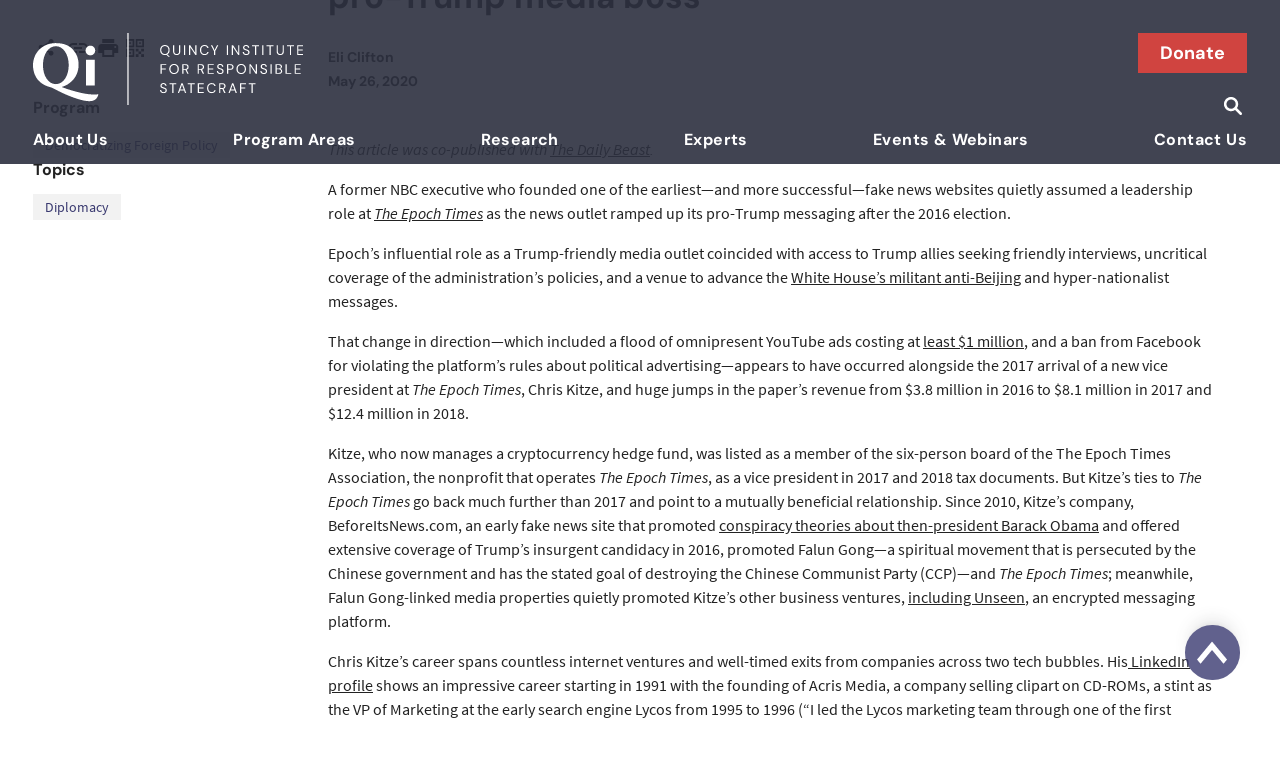

--- FILE ---
content_type: text/html; charset=UTF-8
request_url: https://quincyinst.org/2020/05/26/this-nbc-executive-became-a-conspiracy-king-and-a-pro-trump-media-boss/
body_size: 46715
content:
<!DOCTYPE html>
<html lang="en-US">

<head>

	<meta charset="UTF-8">
	<meta name="viewport" content="width=device-width, initial-scale=1">
	<link rel="profile" href="https://gmpg.org/xfn/11">
	<link rel="pingback" href="https://quincyinst.org/xmlrpc.php">

	<meta name='robots' content='index, follow, max-image-preview:large, max-snippet:-1, max-video-preview:-1' />
	<style>img:is([sizes="auto" i], [sizes^="auto," i]) { contain-intrinsic-size: 3000px 1500px }</style>
	
<!-- Google Tag Manager for WordPress by gtm4wp.com -->
<script data-cfasync="false" data-pagespeed-no-defer>
	var gtm4wp_datalayer_name = "dataLayer";
	var dataLayer = dataLayer || [];
</script>
<!-- End Google Tag Manager for WordPress by gtm4wp.com -->	<style>
		:root {
			--base-url: https://quincyinst.org		}
		@media print {
			:where( .post-body ),
			.wp-block-button {
				a[href^='/'] {
					&::after {
						content: ' (https://quincyinst.org' attr(href) ')';
					}
				}
			}
		}
		@media screen {
			.container{max-width:100rem;padding-left:.6875rem;padding-right:.6875rem;width:100%}@media (min-width:600px){.container{padding-left:1.375rem;padding-right:1.375rem}}@media (min-width:768px){.container{padding-left:2.0625rem;padding-right:2.0625rem}}.site-header{background-color:var(--wp--preset--color--primary);display:flex;position:relative}.site-header__content{display:flex;flex-wrap:wrap;margin-left:auto;margin-right:auto;max-width:100rem;padding-left:.6875rem;padding-right:.6875rem;padding:2.0625rem .6875rem 1.375rem;row-gap:2.0625rem;width:100%}@media (min-width:600px){.site-header__content{padding-left:1.375rem;padding-right:1.375rem}}@media (min-width:768px){.site-header__content{padding-left:2.0625rem;padding-right:2.0625rem}}@media (min-width:600px){.site-header__content{padding-bottom:0}}.site-header__utilities{margin-left:auto;margin-right:0}.site-header .site-branding,.site-header .site-navigation,.site-header .site-utilities{flex-basis:100%}.site-header .site-branding{align-items:flex-start;-moz-column-gap:1.375rem;column-gap:1.375rem;display:flex;flex-wrap:wrap;justify-content:space-between;max-width:100%}@media (min-width:468px){.site-header .site-branding{flex-wrap:nowrap}}.site-header .site-utilities{display:flex;justify-content:flex-end}@media (min-width:600px){.site-header .site-utilities{margin-top:.6875rem}}.site-header .site-navigation{display:none;padding-bottom:6px;padding-left:0;padding-right:0}@media (min-width:768px){.site-header .site-navigation{display:block;z-index:40}.site-header .site-navigation .menu{margin-bottom:0;margin-top:0}}.site-header .custom-logo-link{display:flex;flex-shrink:1;height:72px;margin-bottom:1rem;max-width:50%;min-width:180px;width:271px;--tw-text-opacity:1;align-items:flex-start;color:#fff}@supports (color:rgb(0 0 0/0)){.site-header .custom-logo-link{color:rgb(255 255 255/var(--tw-text-opacity))}}@media (min-width:600px){.site-header .custom-logo-link{flex-basis:271px;height:72px;margin-bottom:0}}.site-header .custom-logo-link .custom-logo{-o-object-fit:scale-down;object-fit:scale-down;width:auto}.site-header .header-widgets{flex-shrink:0}.site-header .header-widgets .wp-block-buttons{justify-content:flex-end}.site-header .header-widgets .wp-block-button__link{line-height:1}.site-header .header-widgets .wp-block-search__label{height:1px;margin:-1px;overflow:hidden;padding:0;position:absolute;width:1px;clip:rect(0,0,0,0);border-width:0;white-space:nowrap}.site-header .header-widgets .wp-block-search__inside-wrapper{justify-content:flex-end}.site-header .header-widgets .wp-block-search__button{background-color:transparent;height:18px;padding:0;width:18px}.site-header .header-widgets .wp-block-search__button:focus,.site-header .header-widgets .wp-block-search__button:hover{background-color:transparent}.site-header .header-widgets .wp-block-search__button svg{height:200%;width:18px}@media (min-width:768px){.front-page-collection.has-featured-image.admin-bar .site-header,.front-page-event.has-featured-image.admin-bar .site-header,.front-page-page.has-featured-image.admin-bar .site-header,.front-page-post.has-featured-image.admin-bar .site-header,.front-page-research.has-featured-image.admin-bar .site-header,.single-collection.has-featured-image.admin-bar .site-header,.single-event.has-featured-image.admin-bar .site-header,.single-page.has-featured-image.admin-bar .site-header,.single-post.has-featured-image.admin-bar .site-header,.single-research.has-featured-image.admin-bar .site-header{margin-top:46px}}@media (min-width:782px){.front-page-collection.has-featured-image.admin-bar .site-header,.front-page-event.has-featured-image.admin-bar .site-header,.front-page-page.has-featured-image.admin-bar .site-header,.front-page-post.has-featured-image.admin-bar .site-header,.front-page-research.has-featured-image.admin-bar .site-header,.single-collection.has-featured-image.admin-bar .site-header,.single-event.has-featured-image.admin-bar .site-header,.single-page.has-featured-image.admin-bar .site-header,.single-post.has-featured-image.admin-bar .site-header,.single-research.has-featured-image.admin-bar .site-header{margin-top:32px}}@media (min-width:768px){.single-collection.has-featured-image .site-header,.single-event.has-featured-image .site-header,.single-page.has-featured-image .site-header,.single-post.has-featured-image .site-header,.single-research.has-featured-image .site-header{background-color:rgba(45,48,64,.9);left:0;margin-top:0;position:absolute;right:0;top:0;z-index:20}}.front-page .site-header{background-color:rgba(45,48,64,.9);left:0;margin-top:0;position:absolute;right:0;top:0;z-index:20}.front-page.admin-bar .site-header{margin-top:var(--wp-admin--admin-bar--height)}.icon-button{background-color:transparent}.site-utilities{align-items:center;-moz-column-gap:.5rem;column-gap:.5rem;display:flex}.header-search{transform-origin:right;transition-duration:.3s;transition-property:all;transition-timing-function:cubic-bezier(.4,0,.2,1)}.header-search__form{align-items:center;display:flex}.header-search__button,.header-search__input{background-color:transparent;border-width:0;height:2.75rem;inset:0;outline-width:0;--tw-ring-offset-shadow:var(--tw-ring-inset) 0 0 0 var(--tw-ring-offset-width) var(--tw-ring-offset-color);--tw-ring-shadow:var(--tw-ring-inset) 0 0 0 calc(var(--tw-ring-offset-width)) var(--tw-ring-color);box-shadow:var(--tw-ring-offset-shadow),var(--tw-ring-shadow),0 0 #0000;box-shadow:var(--tw-ring-offset-shadow),var(--tw-ring-shadow),var(--tw-shadow,0 0 #0000);will-change:transform}.header-search__button:focus,.header-search__input:focus{border-width:0;inset:0;outline-width:0}.header-search__input{flex:1 1 0%;max-width:0;padding:0;width:0;--tw-text-opacity:1;caret-color:#fff;color:#fff;transition-duration:.3s;transition-property:all;transition-timing-function:cubic-bezier(.4,0,.2,1)}@supports (color:rgb(0 0 0/0)){.header-search__input{color:rgb(255 255 255/var(--tw-text-opacity))}}.header-search__button{align-items:center;background-size:contain;display:flex;padding:0!important}.header-search__button svg{vertical-align:middle;width:2rem}.header-search .is-visible{background-color:hsla(0,0%,100%,.2);transform-origin:right;transition-duration:.3s;transition-property:all;transition-timing-function:cubic-bezier(.4,0,.2,1)}.header-search .is-visible .header-search__input{background-color:transparent;max-width:17.5rem;padding-left:.6875rem;width:13.375rem}@media (min-width:468px){.header-search .is-visible .header-search__input{width:17.5rem}}.header-search .is-visible .header-search__input{padding-right:0!important}body{font-family:Source Sans Pro,sans-serif;font-size:var(--wp--preset--font-size--base)}h1,h2,h3,h4,h5,h6{scroll-margin-top:.6875rem;scroll-snap-align:start;text-wrap:balance;word-wrap:break-word}h1:first-child,h2:first-child,h3:first-child,h4:first-child,h5:first-child,h6:first-child{margin-top:0}h1,h2{font-family:"Noto Serif",sans-serif;font-weight:400}h3,h4,h5{font-family:DM Sans,sans-serif;font-weight:700}h2{font-size:var(--wp--preset--font-size--2-xl);line-height:1.3}.section-header>h2{font-size:var(--wp--preset--font-size--3-xl)}h3{font-size:var(--wp--preset--font-size--xl)}h4{font-size:var(--wp--preset--font-size--lg)}p:first-child{margin-top:0}a{text-decoration-line:underline}.has-sm-font-size{font-size:var(--wp--preset--font-size--sm)}.has-base-font-size{font-size:var(--wp--preset--font-size--base)}.has-md-font-size{font-size:var(--wp--preset--font-size--md)}.has-mdlg-font-size{font-size:var(--wp--preset--font-size--mdlg)}.has-lg-font-size{font-size:var(--wp--preset--font-size--lg)}.has-lg-font-size.has-dm-sans-font-family{font-weight:700}.has-xl-font-size{font-size:var(--wp--preset--font-size--xl)}.has-xl-font-size.has-dm-sans-font-family{font-weight:700}.has-2-xl-font-size,.has-2xl-font-size{font-size:var(--wp--preset--font-size--2-xl);line-height:1.3}.has-2-xl-font-size.has-dm-sans-font-family,.has-2xl-font-size.has-dm-sans-font-family{font-weight:700}.has-3-xl-font-size,.has-3xl-font-size{font-size:var(--wp--preset--font-size--3-xl)}.has-3-xl-font-size.has-dm-sans-font-family,.has-3xl-font-size.has-dm-sans-font-family{font-weight:700}.has-4-xl-font-size,.has-4xl-font-size{font-family:"Noto Serif",sans-serif;font-size:var(--wp--preset--font-size--4-xl);font-weight:700;line-height:4.55625rem}.has-5-xl-font-size,.has-5xl-font-size{font-size:3.875rem}.post-title,.wp-block-post-title{font-family:DM Sans,sans-serif;font-size:var(--wp--preset--font-size--xl);font-weight:700;line-height:2.2rem}.page-title,.single-title,h1.post-title{font-family:DM Sans,sans-serif;font-size:var(--wp--preset--font-size--3-xl);font-weight:700;line-height:1.3}.post-body,.post-excerpt,.wp-block-post-excerpt{font-size:var(--wp--preset--font-size--base);font-weight:400}.post-taxonomies{font-size:var(--wp--preset--font-size--sm)}.author-type{font-weight:700}.author-type a{text-decoration-line:none}.entry-tags,.event-date,.event-date time,.is-style-post-meta,.post-date,.post-meta,.post-tags,.post-terms,.post-time,.wp-block-event-date,.wp-block-post-date,.wp-block-post-terms,.wp-block-site-functionality-event-date{font-family:DM Sans,sans-serif;font-size:var(--wp--preset--font-size--sm);font-weight:700}.archive-description,.intro,.is-style-intro,.lead,.lede,.page-description{font-family:"Noto Serif",serif;font-size:var(--wp--preset--font-size--xl);font-style:italic;line-height:1.5;margin-bottom:2rem}.archive-description b,.archive-description strong,.intro b,.intro strong,.is-style-intro b,.is-style-intro strong,.lead b,.lead strong,.lede b,.lede strong,.page-description b,.page-description strong{font-family:"Noto Serif",serif;font-weight:700}.screen-reader-text+.archive-description,.screen-reader-text+.intro,.screen-reader-text+.is-style-intro,.screen-reader-text+.lead,.screen-reader-text+.lede,.screen-reader-text+.page-description{margin-top:0}.post-tags a{--tw-text-opacity:1;color:#fff}@supports (color:rgb(0 0 0/0)){.post-tags a{color:rgb(255 255 255/var(--tw-text-opacity))}}.content-label{font-family:DM Sans,sans-serif;font-size:var(--wp--preset--font-size--base);font-weight:700;margin-bottom:.75rem}.wp-block-pullquote,.wp-block-pullquote blockquote{color:var(--wp--preset--color--tertiary);font-style:italic;font-weight:700}sup a[rel=footnote]{color:var(--wp--preset--color--secondary);font-family:Source Sans Pro,sans-serif;font-weight:700;text-decoration-line:none!important}.main-navigation .current-menu-ancestor a,.main-navigation .current-menu-item a,.main-navigation .current-menu-parent a,.main-navigation .current_page_ancestor a,.main-navigation .current_page_item a,.program-navigation a,.sidebar-navigation a,.single-author .main-navigation__content>.menu-item-object-guest-author>a,.single-event .main-navigation__content>.menu-item-object-event>a,.single-program .main-navigation__content>.menu-item-object-program>a,.single-research .main-navigation__content>.menu-item-object-research>a{text-decoration-line:underline;text-decoration-thickness:6px;text-underline-offset:12px}.menu{list-style-type:none;padding-left:0}.footer-navigation,.footer-tertiary-navigation,.main-navigation,.section-navigation{font-family:DM Sans,sans-serif}.footer-navigation,.main-navigation,.section-navigation{font-size:var(--wp--preset--font-size--base);font-weight:700}.footer-privacy-navigation,.footer-tertiary-navigation{font-size:var(--wp--preset--font-size--sm)}.main-navigation .menu,.main-navigation .mobile-menu,.main-navigation .sub-menu,.mobile-navigation .menu,.mobile-navigation .mobile-menu,.mobile-navigation .sub-menu{margin-left:0;margin-right:0;padding:0}.main-navigation .menu-item,.mobile-navigation .menu-item{letter-spacing:.025em;list-style-type:none}.main-navigation .menu-item a,.mobile-navigation .menu-item a{display:block}.main-navigation{margin-left:auto;margin-right:auto;max-width:100rem;padding-left:.6875rem;padding-right:.6875rem;width:100%;z-index:20}@media (min-width:600px){.main-navigation{padding-left:1.375rem;padding-right:1.375rem}}@media (min-width:768px){.main-navigation{padding-left:2.0625rem;padding-right:2.0625rem}}.main-navigation__content{display:flex;flex-wrap:wrap;justify-content:space-between}.main-navigation__content>.menu-item{flex-shrink:1;text-align:center}.main-navigation__content>.menu-item>a{padding-bottom:6px;padding-top:0}.main-navigation__content>.menu-item>a:focus,.main-navigation__content>.menu-item>a:hover{text-decoration-color:var(--wp--preset--color--secondary);text-decoration-line:underline;text-decoration-thickness:6px;text-underline-offset:12px}.peer:focus~.main-navigation__content>.menu-item>a,.peer:hover~.main-navigation__content>.menu-item>a{display:block}.main-navigation .menu-item{position:relative}.main-navigation .menu-item a{--tw-text-opacity:1;color:#fff}@supports (color:rgb(0 0 0/0)){.main-navigation .menu-item a{color:rgb(255 255 255/var(--tw-text-opacity))}}.main-navigation .sub-menu{display:flex;left:50%;min-width:15.4375rem;position:absolute;top:calc(100% - .125rem);z-index:20;--tw-translate-x:-50%;flex-direction:column;transform:translate(-50%,var(--tw-translate-y)) rotate(var(--tw-rotate)) skewX(var(--tw-skew-x)) skewY(var(--tw-skew-y)) scaleX(var(--tw-scale-x)) scaleY(var(--tw-scale-y));transform:translate(var(--tw-translate-x),var(--tw-translate-y)) rotate(var(--tw-rotate)) skewX(var(--tw-skew-x)) skewY(var(--tw-skew-y)) scaleX(var(--tw-scale-x)) scaleY(var(--tw-scale-y));--tw-bg-opacity:1;background-color:#fff;color:var(--wp--custom--color--gray-darkest);font-size:var(--wp--preset--font-size--base);line-height:1.3;--tw-drop-shadow:drop-shadow(0 4px 3px rgba(0,0,0,.07)) drop-shadow(0 2px 2px rgba(0,0,0,.06));filter:var(--tw-blur) var(--tw-brightness) var(--tw-contrast) var(--tw-grayscale) var(--tw-hue-rotate) var(--tw-invert) var(--tw-saturate) var(--tw-sepia) drop-shadow(0 4px 3px rgb(0 0 0/.07)) drop-shadow(0 2px 2px rgb(0 0 0/.06));filter:var(--tw-blur) var(--tw-brightness) var(--tw-contrast) var(--tw-grayscale) var(--tw-hue-rotate) var(--tw-invert) var(--tw-saturate) var(--tw-sepia) var(--tw-drop-shadow);transition-duration:.2s;transition-property:all;transition-timing-function:cubic-bezier(.4,0,.2,1);transition-timing-function:cubic-bezier(0,0,.2,1)}@supports (color:rgb(0 0 0/0)){.main-navigation .sub-menu{background-color:rgb(255 255 255/var(--tw-bg-opacity))}}.main-navigation .sub-menu:first-child{left:0}.main-navigation .sub-menu:last-child{right:0}.main-navigation .sub-menu{opacity:.3;transform:rotateX(-90deg) translateX(-50%);transform-origin:top center}.main-navigation .sub-menu li{border-bottom-width:1px;--tw-border-opacity:1;border-color:#dedede}@supports (color:rgb(0 0 0/0)){.main-navigation .sub-menu li{border-color:rgb(222 222 222/var(--tw-border-opacity))}}.main-navigation .sub-menu li:last-child{border-width:0}.main-navigation .sub-menu a{display:block;padding:.6875rem;--tw-text-opacity:1;color:#4f4f4f;text-decoration-line:none;text-decoration-thickness:0;text-underline-offset:0}@supports (color:rgb(0 0 0/0)){.main-navigation .sub-menu a{color:rgb(79 79 79/var(--tw-text-opacity))}}.main-navigation .sub-menu a:hover{--tw-bg-opacity:1;background-color:#f2f2f2;text-decoration-line:none}@supports (color:rgb(0 0 0/0)){.main-navigation .sub-menu a:hover{background-color:rgb(242 242 242/var(--tw-bg-opacity))}}.main-navigation .sub-menu a:focus{--tw-bg-opacity:1;background-color:#f2f2f2;text-decoration-line:none}@supports (color:rgb(0 0 0/0)){.main-navigation .sub-menu a:focus{background-color:rgb(242 242 242/var(--tw-bg-opacity))}}.main-navigation .menu-item:focus-within .sub-menu,.main-navigation .menu-item:hover .sub-menu{opacity:1;transform:rotateX(0) translateX(-50%);visibility:visible}.main-navigation .current-menu-ancestor a,.main-navigation .current-menu-item a,.main-navigation .current-menu-parent a,.main-navigation .current_page_ancestor a,.main-navigation .current_page_item a{text-decoration-color:var(--wp--preset--color--secondary)}.main-navigation .current-menu-ancestor .sub-menu a,.main-navigation .current-menu-item .sub-menu a,.main-navigation .current-menu-parent .sub-menu a,.main-navigation .current_page_ancestor .sub-menu a,.main-navigation .current_page_item .sub-menu a{text-decoration-line:none;text-decoration-thickness:0}.main-navigation .current-menu-ancestor .sub-menu a:focus,.main-navigation .current-menu-ancestor .sub-menu a:hover,.main-navigation .current-menu-item .sub-menu a:focus,.main-navigation .current-menu-item .sub-menu a:hover,.main-navigation .current-menu-parent .sub-menu a:focus,.main-navigation .current-menu-parent .sub-menu a:hover,.main-navigation .current_page_ancestor .sub-menu a:focus,.main-navigation .current_page_ancestor .sub-menu a:hover,.main-navigation .current_page_item .sub-menu a:focus,.main-navigation .current_page_item .sub-menu a:hover{text-decoration-line:none}body.mobile .main-navigation{display:none}@media(hover:none),(pointer:coarse){.main-navigation{display:none}}.single-program .main-navigation__content>.menu-item-object-program>a{text-decoration-color:var(--wp--preset--color--secondary)}.single-program .main-navigation__content>.menu-item-object-guest-author>a,.single-program .main-navigation__content>.menu-item-object-report>a,.single-program .main-navigation__content>.menu-item-object-research>a{text-decoration-line:none!important}.single-program .main-navigation__content>.menu-item-object-guest-author>a:focus,.single-program .main-navigation__content>.menu-item-object-guest-author>a:hover,.single-program .main-navigation__content>.menu-item-object-report>a:focus,.single-program .main-navigation__content>.menu-item-object-report>a:hover,.single-program .main-navigation__content>.menu-item-object-research>a:focus,.single-program .main-navigation__content>.menu-item-object-research>a:hover{text-decoration-color:var(--wp--preset--color--secondary);text-decoration-line:underline;text-decoration-thickness:6px;text-underline-offset:12px}.single-author .main-navigation__content>.menu-item-object-guest-author>a,.single-event .main-navigation__content>.menu-item-object-event>a,.single-research .main-navigation__content>.menu-item-object-research>a{text-decoration-color:var(--wp--preset--color--secondary)}.mobile-navigation[aria-hidden=true]{overflow:hidden}.mobile-navigation[aria-hidden=false]{padding:2.0625rem 3.4375rem}.mobile-navigation__top{align-items:center;-moz-column-gap:.5rem;column-gap:.5rem;display:flex;justify-content:space-between}.mobile-navigation__top .logo{max-width:204px;min-width:150px}.mobile-navigation__top .logo a{display:block;height:auto;width:100%;--tw-content:url([data-uri]);content:url([data-uri]);content:var(--tw-content)}.mobile-navigation__top .icon-button{width:1rem}.mobile-navigation__top .icon{height:22px;fill:var(--wp--preset--color--primary)}.mobile-menu{display:flex;flex-direction:column;margin-left:0;margin-right:0;margin-top:2.0625rem;row-gap:1rem}.mobile-menu .menu-item{font-family:"Noto Serif",sans-serif;font-size:var(--wp--preset--font-size--2-xl);font-weight:700;line-height:1.12;text-align:left}.mobile-menu .menu-item,.mobile-menu .menu-item a{color:var(--wp--preset--color--primary)}.mobile-menu .menu-item-has-children a{display:flex}.mobile-menu .menu-item .parent-indicator{flex-basis:2rem;padding-right:0}.mobile-menu .menu-item .parent-label{flex-basis:calc(100% - 32px)}.mobile-menu .sub-menu{height:0;margin-left:0;margin-right:0;opacity:0;transition-duration:.2s;transition-property:color,background-color,border-color,text-decoration-color,fill,stroke,opacity,box-shadow,transform,filter,backdrop-filter;transition-timing-function:cubic-bezier(.4,0,.2,1);transition-timing-function:cubic-bezier(.4,0,1,1);visibility:hidden}.mobile-menu .sub-menu .menu-item{--tw-border-opacity:1;border-bottom:1px;border-color:#dedede;border-style:solid;font-family:DM Sans,sans-serif;font-size:var(--wp--preset--font-size--md)}@supports (color:rgb(0 0 0/0)){.mobile-menu .sub-menu .menu-item{border-color:rgb(222 222 222/var(--tw-border-opacity))}}.mobile-menu .sub-menu .menu-item a{padding:.6875rem 1.375rem;--tw-text-opacity:1;color:#273052}@supports (color:rgb(0 0 0/0)){.mobile-menu .sub-menu .menu-item a{color:rgb(39 48 82/var(--tw-text-opacity))}}.mobile-menu .sub-menu .menu-item a:hover{--tw-bg-opacity:1;background-color:#f2f2f2}@supports (color:rgb(0 0 0/0)){.mobile-menu .sub-menu .menu-item a:hover{background-color:rgb(242 242 242/var(--tw-bg-opacity))}}.mobile-menu .sub-menu .menu-item a:focus{--tw-bg-opacity:1;background-color:#f2f2f2}@supports (color:rgb(0 0 0/0)){.mobile-menu .sub-menu .menu-item a:focus{background-color:rgb(242 242 242/var(--tw-bg-opacity))}}.mobile-menu .down-arrow{align-items:center;background-image:url([data-uri]);background-position:right top 4px;background-repeat:no-repeat;display:flex;height:100%;justify-content:center;padding-right:0;width:100%}.mobile-menu .is-visible.menu-item-has-children>a{border-bottom-width:1px;border-color:var(--wp--preset--color--primary);border-style:solid}.mobile-menu .is-visible .sub-menu{height:auto;opacity:1;padding:0;transition-duration:.2s;transition-property:color,background-color,border-color,text-decoration-color,fill,stroke,opacity,box-shadow,transform,filter,backdrop-filter;transition-timing-function:cubic-bezier(.4,0,.2,1);transition-timing-function:cubic-bezier(0,0,.2,1);visibility:visible}.mobile-menu .is-visible .down-arrow{--tw-rotate:180deg;background-position:left bottom 4px;transform:translate(var(--tw-translate-x),var(--tw-translate-y)) rotate(180deg) skewX(var(--tw-skew-x)) skewY(var(--tw-skew-y)) scaleX(var(--tw-scale-x)) scaleY(var(--tw-scale-y));transform:translate(var(--tw-translate-x),var(--tw-translate-y)) rotate(var(--tw-rotate)) skewX(var(--tw-skew-x)) skewY(var(--tw-skew-y)) scaleX(var(--tw-scale-x)) scaleY(var(--tw-scale-y))}.section-navigation{--tw-bg-opacity:1;background-color:#dedede}@supports (color:rgb(0 0 0/0)){.section-navigation{background-color:rgb(222 222 222/var(--tw-bg-opacity))}}@media (min-width:1024px){.section-navigation{display:flex;justify-content:center;width:100%;z-index:20}}.section-navigation__header{min-height:66px}@media (min-width:1024px){.section-navigation__header{display:none}.section-navigation__content{display:flex;margin-bottom:0;margin-top:0}}.section-navigation__content{margin-left:auto;margin-right:auto;max-width:100rem;padding-left:.6875rem;padding-right:.6875rem;width:100%}@media (min-width:600px){.section-navigation__content{padding-left:1.375rem;padding-right:1.375rem}}@media (min-width:768px){.section-navigation__content{padding-left:2.0625rem;padding-right:2.0625rem}}.section-navigation .menu-item,.section-navigation .page_item{flex-grow:1;text-align:left}.section-navigation .current-menu-item a,.section-navigation .current_page_ancestor a,.section-navigation .current_page_item a{background-color:var(--wp--preset--color--tertiary);--tw-text-opacity:1;color:#fff}@supports (color:rgb(0 0 0/0)){.section-navigation .current-menu-item a,.section-navigation .current_page_ancestor a,.section-navigation .current_page_item a{color:rgb(255 255 255/var(--tw-text-opacity))}}.section-navigation a{display:block;height:100%;padding:1.375rem;width:100%}.section-navigation a:hover{background-color:var(--wp--preset--color--tertiary);--tw-text-opacity:1;color:#fff}@supports (color:rgb(0 0 0/0)){.section-navigation a:hover{color:rgb(255 255 255/var(--tw-text-opacity))}}.section-navigation a:focus{background-color:var(--wp--preset--color--tertiary);--tw-text-opacity:1;color:#fff}@supports (color:rgb(0 0 0/0)){.section-navigation a:focus{color:rgb(255 255 255/var(--tw-text-opacity))}}@media (min-width:1024px){.section-navigation .dropbtn{display:none}}@media (hover:none),(pointer:coarse),screen and (max-width:calc(1024px - 1px)){.section-navigation{height:100%;position:relative;width:100%}.section-navigation__content,.section-navigation__header{max-width:100%}.section-navigation__header{align-items:stretch;background-color:var(--wp--preset--color--secondary);cursor:pointer;display:flex;height:100%;min-height:-moz-fit-content;min-height:fit-content;position:relative;z-index:30}.section-navigation__header .icon{width:4.125rem;--tw-bg-opacity:1;background-color:#92120f;background-image:url([data-uri]);background-position:50%;background-repeat:no-repeat}@supports (color:rgb(0 0 0/0)){.section-navigation__header .icon{background-color:rgb(146 18 15/var(--tw-bg-opacity))}}.section-navigation__label,.section-navigation__selector{height:100%}.section-navigation__label{align-items:center;display:flex;flex-grow:1;padding:.6875rem 2.0625rem;--tw-text-opacity:1;color:#fff}@supports (color:rgb(0 0 0/0)){.section-navigation__label{color:rgb(255 255 255/var(--tw-text-opacity))}}.section-navigation__selector{align-items:stretch;display:flex;flex-basis:2.75rem;height:100%;--tw-bg-opacity:1;background-color:#92120f}@supports (color:rgb(0 0 0/0)){.section-navigation__selector{background-color:rgb(146 18 15/var(--tw-bg-opacity))}}.section-navigation__content{left:0;margin:0;position:absolute;right:0;top:66px;z-index:20;--tw-bg-opacity:1;background-color:#dedede;height:0;max-height:0;overflow:clip;padding-left:0;padding-right:0;transform-origin:top center;visibility:hidden;--tw-drop-shadow:drop-shadow(0 4px 3px rgba(0,0,0,.07)) drop-shadow(0 2px 2px rgba(0,0,0,.06));filter:var(--tw-blur) var(--tw-brightness) var(--tw-contrast) var(--tw-grayscale) var(--tw-hue-rotate) var(--tw-invert) var(--tw-saturate) var(--tw-sepia) drop-shadow(0 4px 3px rgb(0 0 0/.07)) drop-shadow(0 2px 2px rgb(0 0 0/.06));filter:var(--tw-blur) var(--tw-brightness) var(--tw-contrast) var(--tw-grayscale) var(--tw-hue-rotate) var(--tw-invert) var(--tw-saturate) var(--tw-sepia) var(--tw-drop-shadow);transition-duration:.2s;transition-property:max-height;transition-timing-function:cubic-bezier(.4,0,.2,1)}@supports (color:rgb(0 0 0/0)){.section-navigation__content{background-color:rgb(222 222 222/var(--tw-bg-opacity))}}.section-navigation__content a{padding:.6875rem 2.0625rem}.section-navigation__content a:hover{--tw-bg-opacity:1;background-color:#f2f2f2;color:var(--wp--custom--color--gray-darkest)}@supports (color:rgb(0 0 0/0)){.section-navigation__content a:hover{background-color:rgb(242 242 242/var(--tw-bg-opacity))}}.section-navigation__content a:focus{--tw-bg-opacity:1;background-color:#f2f2f2;color:var(--wp--custom--color--gray-darkest)}@supports (color:rgb(0 0 0/0)){.section-navigation__content a:focus{background-color:rgb(242 242 242/var(--tw-bg-opacity))}}.section-navigation__content.is-visible{height:auto;max-height:1000px;transition-duration:.2s;transition-property:max-height;transition-timing-function:cubic-bezier(.4,0,.2,1);visibility:visible}.section-navigation[aria-expanded=true] .icon{--tw-rotate:180deg;transform:translate(var(--tw-translate-x),var(--tw-translate-y)) rotate(180deg) skewX(var(--tw-skew-x)) skewY(var(--tw-skew-y)) scaleX(var(--tw-scale-x)) scaleY(var(--tw-scale-y));transform:translate(var(--tw-translate-x),var(--tw-translate-y)) rotate(var(--tw-rotate)) skewX(var(--tw-skew-x)) skewY(var(--tw-skew-y)) scaleX(var(--tw-scale-x)) scaleY(var(--tw-scale-y))}.section-navigation[aria-expanded=true] .section-navigation__content{height:auto;max-height:1000px;transition-duration:.2s;transition-property:max-height;transition-timing-function:cubic-bezier(.4,0,.2,1);visibility:visible}.section-navigation .current-menu-item a,.section-navigation .current_page_ancestor a,.section-navigation .current_page_item a{--tw-bg-opacity:1;background-color:#e25a56}@supports (color:rgb(0 0 0/0)){.section-navigation .current-menu-item a,.section-navigation .current_page_ancestor a,.section-navigation .current_page_item a{background-color:rgb(226 90 86/var(--tw-bg-opacity))}}.section-navigation .current-menu-item a:hover,.section-navigation .current_page_ancestor a:hover,.section-navigation .current_page_item a:hover{--tw-text-opacity:1;color:#fff}@supports (color:rgb(0 0 0/0)){.section-navigation .current-menu-item a:hover,.section-navigation .current_page_ancestor a:hover,.section-navigation .current_page_item a:hover{color:rgb(255 255 255/var(--tw-text-opacity))}}.section-navigation .current-menu-item a:focus,.section-navigation .current_page_ancestor a:focus,.section-navigation .current_page_item a:focus{--tw-text-opacity:1;color:#fff}@supports (color:rgb(0 0 0/0)){.section-navigation .current-menu-item a:focus,.section-navigation .current_page_ancestor a:focus,.section-navigation .current_page_item a:focus{color:rgb(255 255 255/var(--tw-text-opacity))}}}.program-navigation,.sidebar-navigation{font-family:DM Sans,sans-serif;font-weight:700}.program-navigation__content,.sidebar-navigation__content{-moz-column-gap:2rem;column-gap:2rem;display:flex;flex-direction:row;margin-top:0}@media (min-width:1024px){.program-navigation__content,.sidebar-navigation__content{flex-direction:column;row-gap:2.75rem}}@media (max-width:1023px){.program-navigation__content,.sidebar-navigation__content{row-gap:.6875rem}}.program-navigation a,.sidebar-navigation a{text-decoration-color:transparent;text-decoration-thickness:4px}.program-navigation .current_page_item,.sidebar-navigation .current_page_item{color:var(--wp--preset--color--secondary)}@media (max-width:1023px){.program-navigation .current_page_item,.sidebar-navigation .current_page_item{margin-bottom:.6875rem}}.program-navigation .current_page_item a,.sidebar-navigation .current_page_item a{text-decoration-color:var(--wp--preset--color--secondary)}.footer-navigation .menu,.footer-privacy-navigation .menu,.footer-tertiary-navigation .menu{-moz-column-gap:1.375rem;column-gap:1.375rem;display:flex;flex-wrap:wrap;margin-bottom:0;margin-top:0}@media (min-width:768px){.footer-navigation .menu,.footer-privacy-navigation .menu,.footer-tertiary-navigation .menu{flex-wrap:nowrap}}.footer-navigation .menu.footer,.footer-privacy-navigation .menu.footer,.footer-tertiary-navigation .menu.footer{font-family:DM Sans,sans-serif;font-size:var(--wp--preset--font-size--md);justify-content:space-between}.footer-navigation .menu.footer .menu-item,.footer-privacy-navigation .menu.footer .menu-item,.footer-tertiary-navigation .menu.footer .menu-item{flex-basis:100%}@media (min-width:600px){.footer-navigation .menu.footer .menu-item,.footer-privacy-navigation .menu.footer .menu-item,.footer-tertiary-navigation .menu.footer .menu-item{flex-basis:50%}}@media (min-width:768px){.footer-navigation .menu.footer .menu-item,.footer-privacy-navigation .menu.footer .menu-item,.footer-tertiary-navigation .menu.footer .menu-item{flex-basis:auto}}.footer-navigation .menu.tertiary,.footer-privacy-navigation .menu.tertiary,.footer-tertiary-navigation .menu.tertiary{-moz-column-gap:4.125rem;column-gap:4.125rem;justify-content:flex-start}.footer-navigation .menu.privacy,.footer-privacy-navigation .menu.privacy,.footer-tertiary-navigation .menu.privacy{-moz-column-gap:1.375rem;column-gap:1.375rem;justify-content:flex-end}.wp-block-social-links{margin-bottom:0;margin-top:0}.off-canvas,.off-canvas-container{transition-duration:.15s;transition-duration:.25s;transition-property:transform;transition-timing-function:cubic-bezier(.4,0,.2,1)}.off-canvas-container{max-height:0;transform-origin:right;width:100%;--tw-translate-x:120%;transform:translate(120%,var(--tw-translate-y)) rotate(var(--tw-rotate)) skewX(var(--tw-skew-x)) skewY(var(--tw-skew-y)) scaleX(var(--tw-scale-x)) scaleY(var(--tw-scale-y));transform:translate(var(--tw-translate-x),var(--tw-translate-y)) rotate(var(--tw-rotate)) skewX(var(--tw-skew-x)) skewY(var(--tw-skew-y)) scaleX(var(--tw-scale-x)) scaleY(var(--tw-scale-y))}.off-canvas-container.is-visible{border-style:none;bottom:0;display:flex;flex-direction:column;height:100vh;left:0;max-height:100%;max-width:100%;overflow-y:auto;position:fixed;right:0;top:0;width:100vw;z-index:1045;--tw-bg-opacity:1;background-clip:padding-box;background-color:#fff;color:var(--wp--custom--color--gray-darkest);--tw-shadow:0 1px 2px 0 rgba(0,0,0,.05);--tw-shadow-colored:0 1px 2px 0 var(--tw-shadow-color);box-shadow:0 0 #0000,0 0 #0000,0 1px 2px 0 rgba(0,0,0,.05);box-shadow:var(--tw-ring-offset-shadow,0 0 #0000),var(--tw-ring-shadow,0 0 #0000),var(--tw-shadow);outline:2px solid transparent;outline-offset:2px;padding:1.375rem}@supports (color:rgb(0 0 0/0)){.off-canvas-container.is-visible{background-color:rgb(255 255 255/var(--tw-bg-opacity))}}@media (min-width:600px){.off-canvas-container.is-visible{padding:4.125rem}}.off-canvas-container.is-visible{--tw-translate-x:0px;transform:translateY(var(--tw-translate-y)) rotate(var(--tw-rotate)) skewX(var(--tw-skew-x)) skewY(var(--tw-skew-y)) scaleX(var(--tw-scale-x)) scaleY(var(--tw-scale-y));transform:translate(var(--tw-translate-x),var(--tw-translate-y)) rotate(var(--tw-rotate)) skewX(var(--tw-skew-x)) skewY(var(--tw-skew-y)) scaleX(var(--tw-scale-x)) scaleY(var(--tw-scale-y));transition-duration:.15s;transition-duration:.25s;transition-property:transform;transition-timing-function:cubic-bezier(.4,0,.2,1)}.admin-bar .off-canvas-container.is-visible{top:46px}body.offcanvas-open{height:100vh;overflow:hidden}button.off-canvas-close,button.off-canvas-open{align-items:center;display:flex;justify-content:flex-end;padding:0}@media (min-width:768px){button.off-canvas-close,button.off-canvas-open{display:none}}button.off-canvas-open{height:1.5rem;width:1.5rem}button.off-canvas-close{height:1rem;min-height:1rem;min-width:1rem;width:1rem}body.mobile .off-canvas-container.is-visible{--tw-bg-opacity:1;background-color:#fff}@supports (color:rgb(0 0 0/0)){body.mobile .off-canvas-container.is-visible{background-color:rgb(255 255 255/var(--tw-bg-opacity))}}@media (min-width:768px){body.mobile .off-canvas-container.is-visible,body.mobile button.off-canvas-open{display:flex}}body.mobile button.off-canvas-open svg{height:.75rem;width:18px}@media(hover:none),(pointer:coarse){.off-canvas-container.is-visible{--tw-bg-opacity:1;background-color:#fff}@supports (color:rgb(0 0 0/0)){.off-canvas-container.is-visible{background-color:rgb(255 255 255/var(--tw-bg-opacity))}}@media (min-width:768px){.off-canvas-container.is-visible,button.off-canvas-open{display:flex}}button.off-canvas-open svg{height:.75rem;width:18px}}		}
	</style>
				<link rel="preload" href="https://quincyinst-2.s3.amazonaws.com/wp-content/uploads/2023/10/17211809/logo-1.svg" as="image">
			<link rel="preload" href="https://quincyinst.org/wp-content/themes/quincy-institute/build/index.css?ver=7f1a97277c89faeb1ca9" as="style">
	<link rel="preload" href="https://quincyinst.org/wp-content/themes/quincy-institute/build/index.js?ver=7f1a97277c89faeb1ca9" as="script">
	
	<!-- This site is optimized with the Yoast SEO Premium plugin v26.7 (Yoast SEO v26.8) - https://yoast.com/product/yoast-seo-premium-wordpress/ -->
	<title>This NBC executive became a conspiracy king and a pro-Trump media boss - Quincy Institute for Responsible Statecraft</title>
<!-- getwid styles -->
	<link rel='stylesheet' id='getwid/mailchimp-css' href='https://quincyinst.org/wp-content/plugins/getwid/assets/blocks/mailchimp/style.css?ver=2.1.3' type='text/css' media='all' />
<!-- /getwid styles -->

	<link rel="canonical" href="https://quincyinst.org/2020/05/26/this-nbc-executive-became-a-conspiracy-king-and-a-pro-trump-media-boss/" />
	<meta property="og:locale" content="en_US" />
	<meta property="og:type" content="article" />
	<meta property="og:title" content="This NBC executive became a conspiracy king and a pro-Trump media boss" />
	<meta property="og:description" content="This article was co-published with The Daily Beast. A former NBC executive who founded one of the earliest—and more successful—fake news ..." />
	<meta property="og:url" content="https://quincyinst.org/2020/05/26/this-nbc-executive-became-a-conspiracy-king-and-a-pro-trump-media-boss/" />
	<meta property="og:site_name" content="Quincy Institute for Responsible Statecraft" />
	<meta property="article:publisher" content="https://www.facebook.com/QuincyInst/" />
	<meta property="article:published_time" content="2020-05-26T13:00:31+00:00" />
	<meta property="article:modified_time" content="2024-01-11T21:48:47+00:00" />
	<meta property="og:image" content="https://quincyinst.org/wp-content/uploads/2020/05/shutterstock_726896920-1-1024x683-1.jpg" />
	<meta property="og:image:width" content="1024" />
	<meta property="og:image:height" content="683" />
	<meta property="og:image:type" content="image/jpeg" />
	<meta name="author" content="Eli Clifton" />
	<meta name="twitter:card" content="summary_large_image" />
	<meta name="twitter:creator" content="@EliClifton" />
	<meta name="twitter:site" content="@quincyinst" />
	<script type="application/ld+json" class="yoast-schema-graph">{"@context":"https://schema.org","@graph":[{"@type":"Article","@id":"https://quincyinst.org/2020/05/26/this-nbc-executive-became-a-conspiracy-king-and-a-pro-trump-media-boss/#article","isPartOf":{"@id":"https://quincyinst.org/2020/05/26/this-nbc-executive-became-a-conspiracy-king-and-a-pro-trump-media-boss/"},"author":[{"@id":"https://quincyinst.org/#/schema/person/image/ba4458203b700b1a62664afaf51cd349"}],"headline":"This NBC executive became a conspiracy king and a pro-Trump media boss","datePublished":"2020-05-26T13:00:31+00:00","dateModified":"2024-01-11T21:48:47+00:00","mainEntityOfPage":{"@id":"https://quincyinst.org/2020/05/26/this-nbc-executive-became-a-conspiracy-king-and-a-pro-trump-media-boss/"},"wordCount":2150,"publisher":{"@id":"https://quincyinst.org/#organization"},"image":{"@id":"https://quincyinst.org/2020/05/26/this-nbc-executive-became-a-conspiracy-king-and-a-pro-trump-media-boss/#primaryimage"},"thumbnailUrl":"https://quincyinst-2.s3.amazonaws.com/wp-content/uploads/2020/05/17221359/shutterstock_726896920-1-1024x683-1.jpg","keywords":["Democratizing Foreign Policy","Democratizing Foreign Policy"],"articleSection":["Diplomacy"],"inLanguage":"en-US"},{"@type":"WebPage","@id":"https://quincyinst.org/2020/05/26/this-nbc-executive-became-a-conspiracy-king-and-a-pro-trump-media-boss/","url":"https://quincyinst.org/2020/05/26/this-nbc-executive-became-a-conspiracy-king-and-a-pro-trump-media-boss/","name":"This NBC executive became a conspiracy king and a pro-Trump media boss - Quincy Institute for Responsible Statecraft","isPartOf":{"@id":"https://quincyinst.org/#website"},"primaryImageOfPage":{"@id":"https://quincyinst.org/2020/05/26/this-nbc-executive-became-a-conspiracy-king-and-a-pro-trump-media-boss/#primaryimage"},"image":{"@id":"https://quincyinst.org/2020/05/26/this-nbc-executive-became-a-conspiracy-king-and-a-pro-trump-media-boss/#primaryimage"},"thumbnailUrl":"https://quincyinst-2.s3.amazonaws.com/wp-content/uploads/2020/05/17221359/shutterstock_726896920-1-1024x683-1.jpg","datePublished":"2020-05-26T13:00:31+00:00","dateModified":"2024-01-11T21:48:47+00:00","breadcrumb":{"@id":"https://quincyinst.org/2020/05/26/this-nbc-executive-became-a-conspiracy-king-and-a-pro-trump-media-boss/#breadcrumb"},"inLanguage":"en-US","potentialAction":[{"@type":"ReadAction","target":["https://quincyinst.org/2020/05/26/this-nbc-executive-became-a-conspiracy-king-and-a-pro-trump-media-boss/"]}]},{"@type":"ImageObject","inLanguage":"en-US","@id":"https://quincyinst.org/2020/05/26/this-nbc-executive-became-a-conspiracy-king-and-a-pro-trump-media-boss/#primaryimage","url":"https://quincyinst-2.s3.amazonaws.com/wp-content/uploads/2020/05/17221359/shutterstock_726896920-1-1024x683-1.jpg","contentUrl":"https://quincyinst-2.s3.amazonaws.com/wp-content/uploads/2020/05/17221359/shutterstock_726896920-1-1024x683-1.jpg","width":1024,"height":683},{"@type":"BreadcrumbList","@id":"https://quincyinst.org/2020/05/26/this-nbc-executive-became-a-conspiracy-king-and-a-pro-trump-media-boss/#breadcrumb","itemListElement":[{"@type":"ListItem","position":1,"name":"Home","item":"https://quincyinst.org/"},{"@type":"ListItem","position":2,"name":"Experts in the News","item":"https://quincyinst.org/experts-in-the-news/"},{"@type":"ListItem","position":3,"name":"Democratizing Foreign Policy","item":"https://quincyinst.org/tag/democratizing-foreign-policy/"},{"@type":"ListItem","position":4,"name":"This NBC executive became a conspiracy king and a pro-Trump media boss"}]},{"@type":"WebSite","@id":"https://quincyinst.org/#website","url":"https://quincyinst.org/","name":"Quincy Institute for Responsible Statecraft","description":"A world where peace is the norm and war the exception","publisher":{"@id":"https://quincyinst.org/#organization"},"potentialAction":[{"@type":"SearchAction","target":{"@type":"EntryPoint","urlTemplate":"https://quincyinst.org/?s={search_term_string}"},"query-input":{"@type":"PropertyValueSpecification","valueRequired":true,"valueName":"search_term_string"}}],"inLanguage":"en-US"},{"@type":"Organization","@id":"https://quincyinst.org/#organization","name":"Quincy Institute for Responsible Statecraft","url":"https://quincyinst.org/","logo":{"@type":"ImageObject","inLanguage":"en-US","@id":"https://quincyinst.org/#/schema/logo/image/","url":"https://quincyinst.s3.amazonaws.com/wp-content/uploads/2019/11/17222149/cropped-Qi-Logo-only.jpg","contentUrl":"https://quincyinst.s3.amazonaws.com/wp-content/uploads/2019/11/17222149/cropped-Qi-Logo-only.jpg","width":512,"height":512,"caption":"Quincy Institute for Responsible Statecraft"},"image":{"@id":"https://quincyinst.org/#/schema/logo/image/"},"sameAs":["https://www.facebook.com/QuincyInst/","https://x.com/quincyinst","https://www.instagram.com/quincyinst","https://www.youtube.com/quincyinst"],"publishingPrinciples":"https://quincyinst.org/about/our-principles/","ownershipFundingInfo":"https://quincyinst.org/about/transparency/","actionableFeedbackPolicy":"https://quincyinst.org/contact-us/"},{"@type":"Person","@id":"https://quincyinst.org/#/schema/person/image/ba4458203b700b1a62664afaf51cd349","name":"Eli Clifton","image":{"@type":"ImageObject","inLanguage":"en-US","@id":"https://quincyinst.org/#/schema/person/image/cf397b6edaf23280921669f35123d580","url":"https://quincyinst-2.s3.amazonaws.com/wp-content/uploads/2019/12/17222020/NEW_Eli_square-400x300.jpg","contentUrl":"https://quincyinst-2.s3.amazonaws.com/wp-content/uploads/2019/12/17222020/NEW_Eli_square-400x300.jpg","width":400,"height":300,"caption":"Eli Clifton"},"description":"Eli Clifton is a senior advisor at the Quincy Institute and investigative-journalist-at-large at Responsible Statecraft. He holds a masters degree from London School of Economics.","url":"https://quincyinst.org/author/eli-clifton/"}]}</script>
	<!-- / Yoast SEO Premium plugin. -->


<link rel="alternate" type="application/rss+xml" title="Quincy Institute for Responsible Statecraft &raquo; Feed" href="https://quincyinst.org/feed/" />
<link rel='stylesheet' id='wp-block-library-css' href='https://quincyinst.org/wp-includes/css/dist/block-library/style.min.css?ver=6.8.3' type='text/css' media='all' />
<style id='co-authors-plus-coauthors-style-inline-css' type='text/css'>
.wp-block-co-authors-plus-coauthors.is-layout-flow [class*=wp-block-co-authors-plus]{display:inline}

</style>
<style id='co-authors-plus-avatar-style-inline-css' type='text/css'>
.wp-block-co-authors-plus-avatar :where(img){height:auto;max-width:100%;vertical-align:bottom}.wp-block-co-authors-plus-coauthors.is-layout-flow .wp-block-co-authors-plus-avatar :where(img){vertical-align:middle}.wp-block-co-authors-plus-avatar:is(.alignleft,.alignright){display:table}.wp-block-co-authors-plus-avatar.aligncenter{display:table;margin-inline:auto}

</style>
<style id='co-authors-plus-image-style-inline-css' type='text/css'>
.wp-block-co-authors-plus-image{margin-bottom:0}.wp-block-co-authors-plus-image :where(img){height:auto;max-width:100%;vertical-align:bottom}.wp-block-co-authors-plus-coauthors.is-layout-flow .wp-block-co-authors-plus-image :where(img){vertical-align:middle}.wp-block-co-authors-plus-image:is(.alignfull,.alignwide) :where(img){width:100%}.wp-block-co-authors-plus-image:is(.alignleft,.alignright){display:table}.wp-block-co-authors-plus-image.aligncenter{display:table;margin-inline:auto}

</style>
<style id='mfb-meta-field-block-style-inline-css' type='text/css'>
.wp-block-mfb-meta-field-block,.wp-block-mfb-meta-field-block *{box-sizing:border-box}.wp-block-mfb-meta-field-block.is-layout-flow>.prefix,.wp-block-mfb-meta-field-block.is-layout-flow>.suffix,.wp-block-mfb-meta-field-block.is-layout-flow>.value{margin-block-end:0;margin-block-start:0}.wp-block-mfb-meta-field-block.is-display-inline-block>*{display:inline-block}.wp-block-mfb-meta-field-block.is-display-inline-block .prefix{margin-inline-end:var(--mfb--gap,.5em)}.wp-block-mfb-meta-field-block.is-display-inline-block .suffix{margin-inline-start:var(--mfb--gap,.5em)}.wp-block-mfb-meta-field-block .value img,.wp-block-mfb-meta-field-block .value video{height:auto;max-width:100%}

</style>
<style id='tiptip-hyperlink-group-block-style-inline-css' type='text/css'>
.wp-block-tiptip-hyperlink-group-block,.wp-block-tiptip-hyperlink-group-block a p{background-color:var(--color-bkg,none);color:var(--color-text,none);cursor:pointer;display:block}.wp-block-tiptip-hyperlink-group-block a p:hover,.wp-block-tiptip-hyperlink-group-block:hover{background-color:var(--color-bkg-hover,none)}

</style>
<style id='outermost-social-sharing-style-inline-css' type='text/css'>
.wp-block-outermost-social-sharing{align-items:flex-start;background:none;box-sizing:border-box;margin-left:0;padding-left:0;padding-right:0;text-indent:0}.wp-block-outermost-social-sharing .outermost-social-sharing-link a,.wp-block-outermost-social-sharing .outermost-social-sharing-link a:hover{border-bottom:0;box-shadow:none;text-decoration:none}.wp-block-outermost-social-sharing .outermost-social-sharing-link a{padding:.25em}.wp-block-outermost-social-sharing .outermost-social-sharing-link svg{height:1em;width:1em}.wp-block-outermost-social-sharing .outermost-social-sharing-link span:not(.screen-reader-text){font-size:.65em;margin-left:.5em;margin-right:.5em}.wp-block-outermost-social-sharing.has-small-icon-size{font-size:16px}.wp-block-outermost-social-sharing,.wp-block-outermost-social-sharing.has-normal-icon-size{font-size:24px}.wp-block-outermost-social-sharing.has-large-icon-size{font-size:36px}.wp-block-outermost-social-sharing.has-huge-icon-size{font-size:48px}.wp-block-outermost-social-sharing.aligncenter{display:flex;justify-content:center}.wp-block-outermost-social-sharing.alignright{justify-content:flex-end}.wp-block-outermost-social-sharing-link{border-radius:9999px;display:block;height:auto;transition:transform .1s ease}.wp-block-outermost-social-sharing-link a{align-items:center;display:flex;line-height:0;transition:transform .1s ease}.wp-block-outermost-social-sharing-link:hover{transform:scale(1.1)}.wp-block-outermost-social-sharing .wp-block-outermost-social-sharing-link .wp-block-outermost-social-sharing-link-anchor,.wp-block-outermost-social-sharing .wp-block-outermost-social-sharing-link .wp-block-outermost-social-sharing-link-anchor svg,.wp-block-outermost-social-sharing .wp-block-outermost-social-sharing-link .wp-block-outermost-social-sharing-link-anchor:active,.wp-block-outermost-social-sharing .wp-block-outermost-social-sharing-link .wp-block-outermost-social-sharing-link-anchor:hover,.wp-block-outermost-social-sharing .wp-block-outermost-social-sharing-link .wp-block-outermost-social-sharing-link-anchor:visited{color:currentColor;fill:currentColor}.wp-block-outermost-social-sharing:not(.is-style-logos-only) .outermost-social-sharing-link{background-color:#f0f0f0;color:#444}.wp-block-outermost-social-sharing:not(.is-style-logos-only) .outermost-social-sharing-link-bluesky{background-color:#1083fe;color:#fff}.wp-block-outermost-social-sharing:not(.is-style-logos-only) .outermost-social-sharing-link-facebook{background-color:#1877f2;color:#fff}.wp-block-outermost-social-sharing:not(.is-style-logos-only) .outermost-social-sharing-link-flipboard{background-color:#e12828;color:#fff}.wp-block-outermost-social-sharing:not(.is-style-logos-only) .outermost-social-sharing-link-line{background-color:#06c755;color:#fff}.wp-block-outermost-social-sharing:not(.is-style-logos-only) .outermost-social-sharing-link-linkedin{background-color:#0a66c2;color:#fff}.wp-block-outermost-social-sharing:not(.is-style-logos-only) .outermost-social-sharing-link-pinterest{background-color:#bd081c;color:#fff}.wp-block-outermost-social-sharing:not(.is-style-logos-only) .outermost-social-sharing-link-pocket{background-color:#ef4056;color:#fff}.wp-block-outermost-social-sharing:not(.is-style-logos-only) .outermost-social-sharing-link-reddit{background-color:#ff4500;color:#fff}.wp-block-outermost-social-sharing:not(.is-style-logos-only) .outermost-social-sharing-link-skype{background-color:#0078ca;color:#fff}.wp-block-outermost-social-sharing:not(.is-style-logos-only) .outermost-social-sharing-link-telegram{background-color:#229ed9;color:#fff}.wp-block-outermost-social-sharing:not(.is-style-logos-only) .outermost-social-sharing-link-threads{background-color:#000;color:#fff}.wp-block-outermost-social-sharing:not(.is-style-logos-only) .outermost-social-sharing-link-tumblr{background-color:#011935;color:#fff}.wp-block-outermost-social-sharing:not(.is-style-logos-only) .outermost-social-sharing-link-viber{background-color:#665ca7;color:#fff}.wp-block-outermost-social-sharing:not(.is-style-logos-only) .outermost-social-sharing-link-whatsapp{background-color:#25d366;color:#fff}.wp-block-outermost-social-sharing:not(.is-style-logos-only) .outermost-social-sharing-link-x{background-color:#000;color:#fff}.wp-block-outermost-social-sharing.is-style-logos-only .outermost-social-sharing-link{background:none}.wp-block-outermost-social-sharing.is-style-logos-only .outermost-social-sharing-link a{padding:0}.wp-block-outermost-social-sharing.is-style-logos-only .outermost-social-sharing-link svg{height:1.25em;width:1.25em}.wp-block-outermost-social-sharing.is-style-logos-only .outermost-social-sharing-link{color:#444}.wp-block-outermost-social-sharing.is-style-logos-only .outermost-social-sharing-link-bluesky{color:#1083fe}.wp-block-outermost-social-sharing.is-style-logos-only .outermost-social-sharing-link-facebook{color:#1877f2}.wp-block-outermost-social-sharing.is-style-logos-only .outermost-social-sharing-link-flipboard{color:#e12828}.wp-block-outermost-social-sharing.is-style-logos-only .outermost-social-sharing-link-line{color:#06c755}.wp-block-outermost-social-sharing.is-style-logos-only .outermost-social-sharing-link-linkedin{color:#0a66c2}.wp-block-outermost-social-sharing.is-style-logos-only .outermost-social-sharing-link-pinterest{color:#bd081c}.wp-block-outermost-social-sharing.is-style-logos-only .outermost-social-sharing-link-pocket{color:#ef4056}.wp-block-outermost-social-sharing.is-style-logos-only .outermost-social-sharing-link-reddit{color:#ff4500}.wp-block-outermost-social-sharing.is-style-logos-only .outermost-social-sharing-link-skype{color:#0078ca}.wp-block-outermost-social-sharing.is-style-logos-only .outermost-social-sharing-link-telegram{color:#229ed9}.wp-block-outermost-social-sharing.is-style-logos-only .outermost-social-sharing-link-threads{color:#000}.wp-block-outermost-social-sharing.is-style-logos-only .outermost-social-sharing-link-tumblr{color:#011935}.wp-block-outermost-social-sharing.is-style-logos-only .outermost-social-sharing-link-twitter{color:#1da1f2}.wp-block-outermost-social-sharing.is-style-logos-only .outermost-social-sharing-link-viber{color:#665ca7}.wp-block-outermost-social-sharing.is-style-logos-only .outermost-social-sharing-link-whatsapp{color:#25d366}.wp-block-outermost-social-sharing.is-style-logos-only .outermost-social-sharing-link-x{color:#000}.wp-block-outermost-social-sharing.is-style-pill-shape .outermost-social-sharing-link{width:auto}.wp-block-outermost-social-sharing.is-style-pill-shape .outermost-social-sharing-link a{padding-left:.6666666667em;padding-right:.6666666667em}.wp-block-post-template.is-flex-container .wp-block-outermost-social-sharing li{width:auto}

</style>
<style id='global-styles-inline-css' type='text/css'>
:root{--wp--preset--aspect-ratio--square: 1;--wp--preset--aspect-ratio--4-3: 4/3;--wp--preset--aspect-ratio--3-4: 3/4;--wp--preset--aspect-ratio--3-2: 3/2;--wp--preset--aspect-ratio--2-3: 2/3;--wp--preset--aspect-ratio--16-9: 16/9;--wp--preset--aspect-ratio--9-16: 9/16;--wp--preset--color--black: var(--wp--custom--color--black);--wp--preset--color--cyan-bluish-gray: #abb8c3;--wp--preset--color--white: var(--wp--custom--color--white);--wp--preset--color--pale-pink: #f78da7;--wp--preset--color--vivid-red: #cf2e2e;--wp--preset--color--luminous-vivid-orange: #ff6900;--wp--preset--color--luminous-vivid-amber: #fcb900;--wp--preset--color--light-green-cyan: #7bdcb5;--wp--preset--color--vivid-green-cyan: #00d084;--wp--preset--color--pale-cyan-blue: #8ed1fc;--wp--preset--color--vivid-cyan-blue: #0693e3;--wp--preset--color--vivid-purple: #9b51e0;--wp--preset--color--primary: var(--wp--custom--color--blue);--wp--preset--color--tertiary: var(--wp--custom--color--blue-dark);--wp--preset--color--secondary: var(--wp--custom--color--red);--wp--preset--color--gray-lightest: var(--wp--custom--color--gray-lightest);--wp--preset--color--red-lightest: var(--wp--custom--color--red-lightest);--wp--preset--color--gray: var(--wp--custom--color--gray);--wp--preset--color--gray-darkest: var(--wp--custom--color--gray-darkest);--wp--preset--gradient--vivid-cyan-blue-to-vivid-purple: linear-gradient(135deg,rgba(6,147,227,1) 0%,rgb(155,81,224) 100%);--wp--preset--gradient--light-green-cyan-to-vivid-green-cyan: linear-gradient(135deg,rgb(122,220,180) 0%,rgb(0,208,130) 100%);--wp--preset--gradient--luminous-vivid-amber-to-luminous-vivid-orange: linear-gradient(135deg,rgba(252,185,0,1) 0%,rgba(255,105,0,1) 100%);--wp--preset--gradient--luminous-vivid-orange-to-vivid-red: linear-gradient(135deg,rgba(255,105,0,1) 0%,rgb(207,46,46) 100%);--wp--preset--gradient--very-light-gray-to-cyan-bluish-gray: linear-gradient(135deg,rgb(238,238,238) 0%,rgb(169,184,195) 100%);--wp--preset--gradient--cool-to-warm-spectrum: linear-gradient(135deg,rgb(74,234,220) 0%,rgb(151,120,209) 20%,rgb(207,42,186) 40%,rgb(238,44,130) 60%,rgb(251,105,98) 80%,rgb(254,248,76) 100%);--wp--preset--gradient--blush-light-purple: linear-gradient(135deg,rgb(255,206,236) 0%,rgb(152,150,240) 100%);--wp--preset--gradient--blush-bordeaux: linear-gradient(135deg,rgb(254,205,165) 0%,rgb(254,45,45) 50%,rgb(107,0,62) 100%);--wp--preset--gradient--luminous-dusk: linear-gradient(135deg,rgb(255,203,112) 0%,rgb(199,81,192) 50%,rgb(65,88,208) 100%);--wp--preset--gradient--pale-ocean: linear-gradient(135deg,rgb(255,245,203) 0%,rgb(182,227,212) 50%,rgb(51,167,181) 100%);--wp--preset--gradient--electric-grass: linear-gradient(135deg,rgb(202,248,128) 0%,rgb(113,206,126) 100%);--wp--preset--gradient--midnight: linear-gradient(135deg,rgb(2,3,129) 0%,rgb(40,116,252) 100%);--wp--preset--font-size--small: 13px;--wp--preset--font-size--medium: 20px;--wp--preset--font-size--large: 36px;--wp--preset--font-size--x-large: 42px;--wp--preset--font-size--sm: 0.875rem;--wp--preset--font-size--base: 1rem;--wp--preset--font-size--md: 1.125rem;--wp--preset--font-size--mdlg: 1.3125rem;--wp--preset--font-size--lg: 1.5rem;--wp--preset--font-size--xl: 1.6875rem;--wp--preset--font-size--2-xl: 2.0625rem;--wp--preset--font-size--3-xl: 2.25rem;--wp--preset--font-size--4-xl: 3.375rem;--wp--preset--font-size--5-xl: 3.875rem;--wp--preset--font-family--source-sans: 'Source Sans Pro', sans-serif;--wp--preset--font-family--noto-serif: 'Noto Serif', serif;--wp--preset--font-family--dm-sans: 'DM Sans', sans-serif;--wp--preset--font-family--ibm-plex-mono: 'IBM Plex Mono', monospace;--wp--preset--font-family--system-font: -apple-system,BlinkMacSystemFont,'Segoe UI',Roboto,Oxygen-Sans,Ubuntu,Cantarell,'Helvetica Neue',sans-serif;--wp--preset--spacing--20: 0.44rem;--wp--preset--spacing--30: 0.67rem;--wp--preset--spacing--40: 1rem;--wp--preset--spacing--50: 1.5rem;--wp--preset--spacing--60: 2.25rem;--wp--preset--spacing--70: 3.38rem;--wp--preset--spacing--80: 5.06rem;--wp--preset--spacing--0: 0;--wp--preset--spacing--1: .6875rem;--wp--preset--spacing--2: 1.375rem;--wp--preset--spacing--3: 2.0625rem;--wp--preset--spacing--4: 2.75rem;--wp--preset--spacing--5: 4.125rem;--wp--preset--shadow--natural: 6px 6px 9px rgba(0, 0, 0, 0.2);--wp--preset--shadow--deep: 12px 12px 50px rgba(0, 0, 0, 0.4);--wp--preset--shadow--sharp: 6px 6px 0px rgba(0, 0, 0, 0.2);--wp--preset--shadow--outlined: 6px 6px 0px -3px rgba(255, 255, 255, 1), 6px 6px rgba(0, 0, 0, 1);--wp--preset--shadow--crisp: 6px 6px 0px rgba(0, 0, 0, 1);--wp--custom--color--red-darkest: #7F2321;--wp--custom--color--red-dark: #92120F;--wp--custom--color--red: #D04440;--wp--custom--color--red-light: #E25A56;--wp--custom--color--red-lightest: #FAECEC;--wp--custom--color--blue: #3A3A70;--wp--custom--color--blue-alt: #3A4778;--wp--custom--color--blue-dark: #273052;--wp--custom--color--blue-darkest: #2D3040;--wp--custom--color--blue-light: #3A4778;--wp--custom--color--gray-darkest: #222222;--wp--custom--color--gray-dark: #828282;--wp--custom--color--gray: #4F4F4F;--wp--custom--color--gray-light: #DEDEDE;--wp--custom--color--gray-lightest: #F2F2F2;--wp--custom--color--yellow-light: #FFEAB5;--wp--custom--color--black: #000000;--wp--custom--color--white: #ffffff;--wp--custom--color--transparent: transparent;--wp--custom--color--blue-gray: #ebebf1;--wp--custom--color--pink: #FCF0EF;--wp--custom--typography--print-font-size-sm: 8pt;--wp--custom--typography--print-font-size-base: 9.5pt;--wp--custom--typography--print-font-size-md: 11pt;--wp--custom--typography--print-font-size-lg: 13pt;--wp--custom--typography--print-font-size-xl: 15pt;--wp--custom--typography--print-font-size-2-xl: 21pt;}:root { --wp--style--global--content-size: 1600px;--wp--style--global--wide-size: 1600px; }:where(body) { margin: 0; }.wp-site-blocks { padding-top: var(--wp--style--root--padding-top); padding-bottom: var(--wp--style--root--padding-bottom); }.has-global-padding { padding-right: var(--wp--style--root--padding-right); padding-left: var(--wp--style--root--padding-left); }.has-global-padding > .alignfull { margin-right: calc(var(--wp--style--root--padding-right) * -1); margin-left: calc(var(--wp--style--root--padding-left) * -1); }.has-global-padding :where(:not(.alignfull.is-layout-flow) > .has-global-padding:not(.wp-block-block, .alignfull)) { padding-right: 0; padding-left: 0; }.has-global-padding :where(:not(.alignfull.is-layout-flow) > .has-global-padding:not(.wp-block-block, .alignfull)) > .alignfull { margin-left: 0; margin-right: 0; }.wp-site-blocks > .alignleft { float: left; margin-right: 2em; }.wp-site-blocks > .alignright { float: right; margin-left: 2em; }.wp-site-blocks > .aligncenter { justify-content: center; margin-left: auto; margin-right: auto; }:where(.wp-site-blocks) > * { margin-block-start: var(--wp--preset--spacing--3); margin-block-end: 0; }:where(.wp-site-blocks) > :first-child { margin-block-start: 0; }:where(.wp-site-blocks) > :last-child { margin-block-end: 0; }:root { --wp--style--block-gap: var(--wp--preset--spacing--3); }:root :where(.is-layout-flow) > :first-child{margin-block-start: 0;}:root :where(.is-layout-flow) > :last-child{margin-block-end: 0;}:root :where(.is-layout-flow) > *{margin-block-start: var(--wp--preset--spacing--3);margin-block-end: 0;}:root :where(.is-layout-constrained) > :first-child{margin-block-start: 0;}:root :where(.is-layout-constrained) > :last-child{margin-block-end: 0;}:root :where(.is-layout-constrained) > *{margin-block-start: var(--wp--preset--spacing--3);margin-block-end: 0;}:root :where(.is-layout-flex){gap: var(--wp--preset--spacing--3);}:root :where(.is-layout-grid){gap: var(--wp--preset--spacing--3);}.is-layout-flow > .alignleft{float: left;margin-inline-start: 0;margin-inline-end: 2em;}.is-layout-flow > .alignright{float: right;margin-inline-start: 2em;margin-inline-end: 0;}.is-layout-flow > .aligncenter{margin-left: auto !important;margin-right: auto !important;}.is-layout-constrained > .alignleft{float: left;margin-inline-start: 0;margin-inline-end: 2em;}.is-layout-constrained > .alignright{float: right;margin-inline-start: 2em;margin-inline-end: 0;}.is-layout-constrained > .aligncenter{margin-left: auto !important;margin-right: auto !important;}.is-layout-constrained > :where(:not(.alignleft):not(.alignright):not(.alignfull)){max-width: var(--wp--style--global--content-size);margin-left: auto !important;margin-right: auto !important;}.is-layout-constrained > .alignwide{max-width: var(--wp--style--global--wide-size);}body .is-layout-flex{display: flex;}.is-layout-flex{flex-wrap: wrap;align-items: center;}.is-layout-flex > :is(*, div){margin: 0;}body .is-layout-grid{display: grid;}.is-layout-grid > :is(*, div){margin: 0;}body{background-color: var(--wp--preset--color--white);color: var(--wp--preset--color--gray-darkest);font-family: var(--wp--preset--font-family--source-sans);font-size: var(--wp--preset--font-size--base);margin-top: 0;margin-right: 0;margin-bottom: 0;margin-left: 0;--wp--style--root--padding-top: 0;--wp--style--root--padding-right: var(--wp--preset--spacing--3);--wp--style--root--padding-bottom: 0;--wp--style--root--padding-left: var(--wp--preset--spacing--3);}:root :where(.wp-element-button, .wp-block-button__link){background-color: #32373c;border-width: 0;color: #fff;font-family: inherit;font-size: inherit;line-height: inherit;padding: calc(0.667em + 2px) calc(1.333em + 2px);}.has-black-color{color: var(--wp--preset--color--black) !important;}.has-cyan-bluish-gray-color{color: var(--wp--preset--color--cyan-bluish-gray) !important;}.has-white-color{color: var(--wp--preset--color--white) !important;}.has-pale-pink-color{color: var(--wp--preset--color--pale-pink) !important;}.has-vivid-red-color{color: var(--wp--preset--color--vivid-red) !important;}.has-luminous-vivid-orange-color{color: var(--wp--preset--color--luminous-vivid-orange) !important;}.has-luminous-vivid-amber-color{color: var(--wp--preset--color--luminous-vivid-amber) !important;}.has-light-green-cyan-color{color: var(--wp--preset--color--light-green-cyan) !important;}.has-vivid-green-cyan-color{color: var(--wp--preset--color--vivid-green-cyan) !important;}.has-pale-cyan-blue-color{color: var(--wp--preset--color--pale-cyan-blue) !important;}.has-vivid-cyan-blue-color{color: var(--wp--preset--color--vivid-cyan-blue) !important;}.has-vivid-purple-color{color: var(--wp--preset--color--vivid-purple) !important;}.has-primary-color{color: var(--wp--preset--color--primary) !important;}.has-tertiary-color{color: var(--wp--preset--color--tertiary) !important;}.has-secondary-color{color: var(--wp--preset--color--secondary) !important;}.has-gray-lightest-color{color: var(--wp--preset--color--gray-lightest) !important;}.has-red-lightest-color{color: var(--wp--preset--color--red-lightest) !important;}.has-gray-color{color: var(--wp--preset--color--gray) !important;}.has-gray-darkest-color{color: var(--wp--preset--color--gray-darkest) !important;}.has-black-background-color{background-color: var(--wp--preset--color--black) !important;}.has-cyan-bluish-gray-background-color{background-color: var(--wp--preset--color--cyan-bluish-gray) !important;}.has-white-background-color{background-color: var(--wp--preset--color--white) !important;}.has-pale-pink-background-color{background-color: var(--wp--preset--color--pale-pink) !important;}.has-vivid-red-background-color{background-color: var(--wp--preset--color--vivid-red) !important;}.has-luminous-vivid-orange-background-color{background-color: var(--wp--preset--color--luminous-vivid-orange) !important;}.has-luminous-vivid-amber-background-color{background-color: var(--wp--preset--color--luminous-vivid-amber) !important;}.has-light-green-cyan-background-color{background-color: var(--wp--preset--color--light-green-cyan) !important;}.has-vivid-green-cyan-background-color{background-color: var(--wp--preset--color--vivid-green-cyan) !important;}.has-pale-cyan-blue-background-color{background-color: var(--wp--preset--color--pale-cyan-blue) !important;}.has-vivid-cyan-blue-background-color{background-color: var(--wp--preset--color--vivid-cyan-blue) !important;}.has-vivid-purple-background-color{background-color: var(--wp--preset--color--vivid-purple) !important;}.has-primary-background-color{background-color: var(--wp--preset--color--primary) !important;}.has-tertiary-background-color{background-color: var(--wp--preset--color--tertiary) !important;}.has-secondary-background-color{background-color: var(--wp--preset--color--secondary) !important;}.has-gray-lightest-background-color{background-color: var(--wp--preset--color--gray-lightest) !important;}.has-red-lightest-background-color{background-color: var(--wp--preset--color--red-lightest) !important;}.has-gray-background-color{background-color: var(--wp--preset--color--gray) !important;}.has-gray-darkest-background-color{background-color: var(--wp--preset--color--gray-darkest) !important;}.has-black-border-color{border-color: var(--wp--preset--color--black) !important;}.has-cyan-bluish-gray-border-color{border-color: var(--wp--preset--color--cyan-bluish-gray) !important;}.has-white-border-color{border-color: var(--wp--preset--color--white) !important;}.has-pale-pink-border-color{border-color: var(--wp--preset--color--pale-pink) !important;}.has-vivid-red-border-color{border-color: var(--wp--preset--color--vivid-red) !important;}.has-luminous-vivid-orange-border-color{border-color: var(--wp--preset--color--luminous-vivid-orange) !important;}.has-luminous-vivid-amber-border-color{border-color: var(--wp--preset--color--luminous-vivid-amber) !important;}.has-light-green-cyan-border-color{border-color: var(--wp--preset--color--light-green-cyan) !important;}.has-vivid-green-cyan-border-color{border-color: var(--wp--preset--color--vivid-green-cyan) !important;}.has-pale-cyan-blue-border-color{border-color: var(--wp--preset--color--pale-cyan-blue) !important;}.has-vivid-cyan-blue-border-color{border-color: var(--wp--preset--color--vivid-cyan-blue) !important;}.has-vivid-purple-border-color{border-color: var(--wp--preset--color--vivid-purple) !important;}.has-primary-border-color{border-color: var(--wp--preset--color--primary) !important;}.has-tertiary-border-color{border-color: var(--wp--preset--color--tertiary) !important;}.has-secondary-border-color{border-color: var(--wp--preset--color--secondary) !important;}.has-gray-lightest-border-color{border-color: var(--wp--preset--color--gray-lightest) !important;}.has-red-lightest-border-color{border-color: var(--wp--preset--color--red-lightest) !important;}.has-gray-border-color{border-color: var(--wp--preset--color--gray) !important;}.has-gray-darkest-border-color{border-color: var(--wp--preset--color--gray-darkest) !important;}.has-vivid-cyan-blue-to-vivid-purple-gradient-background{background: var(--wp--preset--gradient--vivid-cyan-blue-to-vivid-purple) !important;}.has-light-green-cyan-to-vivid-green-cyan-gradient-background{background: var(--wp--preset--gradient--light-green-cyan-to-vivid-green-cyan) !important;}.has-luminous-vivid-amber-to-luminous-vivid-orange-gradient-background{background: var(--wp--preset--gradient--luminous-vivid-amber-to-luminous-vivid-orange) !important;}.has-luminous-vivid-orange-to-vivid-red-gradient-background{background: var(--wp--preset--gradient--luminous-vivid-orange-to-vivid-red) !important;}.has-very-light-gray-to-cyan-bluish-gray-gradient-background{background: var(--wp--preset--gradient--very-light-gray-to-cyan-bluish-gray) !important;}.has-cool-to-warm-spectrum-gradient-background{background: var(--wp--preset--gradient--cool-to-warm-spectrum) !important;}.has-blush-light-purple-gradient-background{background: var(--wp--preset--gradient--blush-light-purple) !important;}.has-blush-bordeaux-gradient-background{background: var(--wp--preset--gradient--blush-bordeaux) !important;}.has-luminous-dusk-gradient-background{background: var(--wp--preset--gradient--luminous-dusk) !important;}.has-pale-ocean-gradient-background{background: var(--wp--preset--gradient--pale-ocean) !important;}.has-electric-grass-gradient-background{background: var(--wp--preset--gradient--electric-grass) !important;}.has-midnight-gradient-background{background: var(--wp--preset--gradient--midnight) !important;}.has-small-font-size{font-size: var(--wp--preset--font-size--small) !important;}.has-medium-font-size{font-size: var(--wp--preset--font-size--medium) !important;}.has-large-font-size{font-size: var(--wp--preset--font-size--large) !important;}.has-x-large-font-size{font-size: var(--wp--preset--font-size--x-large) !important;}.has-sm-font-size{font-size: var(--wp--preset--font-size--sm) !important;}.has-base-font-size{font-size: var(--wp--preset--font-size--base) !important;}.has-md-font-size{font-size: var(--wp--preset--font-size--md) !important;}.has-mdlg-font-size{font-size: var(--wp--preset--font-size--mdlg) !important;}.has-lg-font-size{font-size: var(--wp--preset--font-size--lg) !important;}.has-xl-font-size{font-size: var(--wp--preset--font-size--xl) !important;}.has-2-xl-font-size{font-size: var(--wp--preset--font-size--2-xl) !important;}.has-3-xl-font-size{font-size: var(--wp--preset--font-size--3-xl) !important;}.has-4-xl-font-size{font-size: var(--wp--preset--font-size--4-xl) !important;}.has-5-xl-font-size{font-size: var(--wp--preset--font-size--5-xl) !important;}.has-source-sans-font-family{font-family: var(--wp--preset--font-family--source-sans) !important;}.has-noto-serif-font-family{font-family: var(--wp--preset--font-family--noto-serif) !important;}.has-dm-sans-font-family{font-family: var(--wp--preset--font-family--dm-sans) !important;}.has-ibm-plex-mono-font-family{font-family: var(--wp--preset--font-family--ibm-plex-mono) !important;}.has-system-font-font-family{font-family: var(--wp--preset--font-family--system-font) !important;}
:root :where(.wp-block-pullquote){font-size: 1.5em;line-height: 1.6;}
:root :where(.wp-block-quote){font-family: var(--wp--preset--font-family--noto-serif);font-size: var(--wp--preset--font-size--medium);font-style: italic;}
:root :where(.wp-block-group){padding-top: 0;padding-right: 0;padding-bottom: 0;padding-left: 0;}:root :where(.wp-block-group-is-layout-flow) > :first-child{margin-block-start: 0;}:root :where(.wp-block-group-is-layout-flow) > :last-child{margin-block-end: 0;}:root :where(.wp-block-group-is-layout-flow) > *{margin-block-start: var(--wp--preset--spacing--2);margin-block-end: 0;}:root :where(.wp-block-group-is-layout-constrained) > :first-child{margin-block-start: 0;}:root :where(.wp-block-group-is-layout-constrained) > :last-child{margin-block-end: 0;}:root :where(.wp-block-group-is-layout-constrained) > *{margin-block-start: var(--wp--preset--spacing--2);margin-block-end: 0;}:root :where(.wp-block-group-is-layout-flex){gap: var(--wp--preset--spacing--2);}:root :where(.wp-block-group-is-layout-grid){gap: var(--wp--preset--spacing--2);}
:root :where(.wp-block-co-authors-plus-coauthors){padding-top: 0;padding-right: 0;padding-bottom: 0;padding-left: 0;}
</style>
<style id='dominant-color-styles-inline-css' type='text/css'>
img[data-dominant-color]:not(.has-transparency) { background-color: var(--dominant-color); }
</style>
<link rel='stylesheet' id='quincy-styles-css' href='https://quincyinst.org/wp-content/themes/quincy-institute/build/index.css?ver=7f1a97277c89faeb1ca9' type='text/css' media='screen' />
<link rel='stylesheet' id='custom-preflight-css' href='https://quincyinst.org/wp-content/themes/quincy-institute/src/tailwind-preflight.css?ver=7f1a97277c89faeb1ca9' type='text/css' media='all' />
<link rel='stylesheet' id='quincy-print-css' href='https://quincyinst.org/wp-content/themes/quincy-institute/build/print.css?ver=7f1a97277c89faeb1ca9' type='text/css' media='print' />
<link rel='stylesheet' id='searchwp-live-search-css' href='https://quincyinst.org/wp-content/themes/quincy-institute/build/live-search.css?ver=de96712b8ef8b9bb0fe2' type='text/css' media='screen' />
<style id='searchwp-live-search-inline-css' type='text/css'>
.searchwp-live-search-result .searchwp-live-search-result--title a {
  font-size: 16px;
}
.searchwp-live-search-result .searchwp-live-search-result--price {
  font-size: 14px;
}
.searchwp-live-search-result .searchwp-live-search-result--add-to-cart .button {
  font-size: 14px;
}

</style>
<link rel='stylesheet' id='searchwp-forms-css' href='https://quincyinst.org/wp-content/plugins/searchwp/assets/css/frontend/search-forms.min.css?ver=4.5.6' type='text/css' media='all' />
<style id='block-visibility-screen-size-styles-inline-css' type='text/css'>
/* Extra large screens (large desktops, 1200px and up) */
@media ( min-width: 1200px ) {
	.block-visibility-hide-extra-large-screen {
		display: none !important;
	}
}

/* Large screens (desktops, between 992px and 1200px) */
@media ( min-width: 992px ) and (max-width: 1199.98px ) {
	.block-visibility-hide-large-screen {
		display: none !important;
	}
}

/* Medium screens (tablets, between 768px and 992px) */
@media ( min-width: 768px ) and ( max-width: 991.98px ) {
.block-visibility-hide-medium-screen {
	display: none !important;
}
}

/* Small screens (landscape mobile devices, between 468px and 768px) */
@media ( min-width: 468px ) and ( max-width: 767.98px ) {
	.block-visibility-hide-small-screen {
		display: none !important;
	}
}

/* Extra small screens (portrait mobile devices, less than 468px) */
@media ( max-width: 467.98px ) {
	.block-visibility-hide-extra-small-screen {
		display: none !important;
	}
}
</style>
<script type="text/javascript" src="https://quincyinst.org/wp-includes/js/jquery/jquery.min.js?ver=3.7.1" id="jquery-core-js"></script>
<script type="text/javascript" src="https://quincyinst.org/wp-includes/js/jquery/jquery-migrate.min.js?ver=3.4.1" id="jquery-migrate-js"></script>
<link rel="https://api.w.org/" href="https://quincyinst.org/wp-json/" /><link rel="alternate" title="JSON" type="application/json" href="https://quincyinst.org/wp-json/wp/v2/articles/2478" /><link rel="EditURI" type="application/rsd+xml" title="RSD" href="https://quincyinst.org/xmlrpc.php?rsd" />
<link rel='shortlink' href='https://quincyinst.org/?p=2478' />
<link rel="alternate" title="oEmbed (JSON)" type="application/json+oembed" href="https://quincyinst.org/wp-json/oembed/1.0/embed?url=https%3A%2F%2Fquincyinst.org%2F2020%2F05%2F26%2Fthis-nbc-executive-became-a-conspiracy-king-and-a-pro-trump-media-boss%2F" />
<link rel="alternate" title="oEmbed (XML)" type="text/xml+oembed" href="https://quincyinst.org/wp-json/oembed/1.0/embed?url=https%3A%2F%2Fquincyinst.org%2F2020%2F05%2F26%2Fthis-nbc-executive-became-a-conspiracy-king-and-a-pro-trump-media-boss%2F&#038;format=xml" />
<meta name="generator" content="auto-sizes 1.7.0">
<meta name="generator" content="dominant-color-images 1.2.0">
<meta name="generator" content="performance-lab 4.0.1; plugins: auto-sizes, dominant-color-images, embed-optimizer, image-prioritizer, speculation-rules">

<!-- Google Tag Manager for WordPress by gtm4wp.com -->
<!-- GTM Container placement set to automatic -->
<script data-cfasync="false" data-pagespeed-no-defer>
	var dataLayer_content = {"pageTitle":"This NBC executive became a conspiracy king and a pro-Trump media boss - Quincy Institute for Responsible Statecraft","pagePostType":"post","pagePostType2":"single-post","pageCategory":["diplomacy"],"pagePostAuthor":"Eli Clifton"};
	dataLayer.push( dataLayer_content );
</script>
<script data-cfasync="false" data-pagespeed-no-defer>
(function(w,d,s,l,i){w[l]=w[l]||[];w[l].push({'gtm.start':
new Date().getTime(),event:'gtm.js'});var f=d.getElementsByTagName(s)[0],
j=d.createElement(s),dl=l!='dataLayer'?'&l='+l:'';j.async=true;j.src=
'//www.googletagmanager.com/gtm.js?id='+i+dl;f.parentNode.insertBefore(j,f);
})(window,document,'script','dataLayer','GTM-N6S9W7F');
</script>
<!-- End Google Tag Manager for WordPress by gtm4wp.com --><meta name="generator" content="speculation-rules 1.6.0">
<meta data-od-replaced-content="optimization-detective 1.0.0-beta4" name="generator" content="optimization-detective 1.0.0-beta4; url_metric_groups={0:populated, 480:populated, 600:populated, 782:populated}">
<meta name="generator" content="embed-optimizer 1.0.0-beta3">
<meta name="generator" content="image-prioritizer 1.0.0-beta3">
<style class='wp-fonts-local' type='text/css'>
@font-face{font-family:"Source Sans Pro";font-style:normal;font-weight:400;font-display:fallback;src:url('https://quincyinst.org/wp-content/themes/quincy-institute/build/fonts/Source_Sans/SourceSansPro-Regular.ttf') format('truetype');font-stretch:normal;}
@font-face{font-family:"Source Sans Pro";font-style:italic;font-weight:400;font-display:fallback;src:url('https://quincyinst.org/wp-content/themes/quincy-institute/build/fonts/Source_Sans/SourceSansPro-Italic.ttf') format('truetype');font-stretch:normal;}
@font-face{font-family:"Source Sans Pro";font-style:normal;font-weight:700;font-display:fallback;src:url('https://quincyinst.org/wp-content/themes/quincy-institute/build/fonts/Source_Sans/SourceSansPro-Bold.ttf') format('truetype');font-stretch:normal;}
@font-face{font-family:"Source Sans Pro";font-style:italic;font-weight:700;font-display:fallback;src:url('https://quincyinst.org/wp-content/themes/quincy-institute/build/fonts/Source_Sans/SourceSansPro-BoldItalic.ttf') format('truetype');font-stretch:normal;}
@font-face{font-family:"Noto Serif";font-style:normal;font-weight:400;font-display:fallback;src:url('https://quincyinst.org/wp-content/themes/quincy-institute/build/fonts/Noto_Serif/static/NotoSerif-Regular.ttf') format('truetype');font-stretch:normal;}
@font-face{font-family:"Noto Serif";font-style:italic;font-weight:400;font-display:fallback;src:url('https://quincyinst.org/wp-content/themes/quincy-institute/build/fonts/Noto_Serif/static/NotoSerif-Italic.ttf') format('truetype');font-stretch:normal;}
@font-face{font-family:"Noto Serif";font-style:normal;font-weight:700;font-display:fallback;src:url('https://quincyinst.org/wp-content/themes/quincy-institute/build/fonts/Noto_Serif/static/NotoSerif-Bold.ttf') format('truetype');font-stretch:normal;}
@font-face{font-family:"Noto Serif";font-style:italic;font-weight:700;font-display:fallback;src:url('https://quincyinst.org/wp-content/themes/quincy-institute/build/fonts/Noto_Serif/static/NotoSerif-BoldItalic.ttf') format('truetype');font-stretch:normal;}
@font-face{font-family:"DM Sans";font-style:normal;font-weight:400;font-display:fallback;src:url('https://quincyinst.org/wp-content/themes/quincy-institute/build/fonts/DM_Sans/static/DMSans-Regular.ttf') format('truetype');font-stretch:normal;}
@font-face{font-family:"DM Sans";font-style:italic;font-weight:400;font-display:fallback;src:url('https://quincyinst.org/wp-content/themes/quincy-institute/build/fonts/DM_Sans/static/DMSans-Italic.ttf') format('truetype');font-stretch:normal;}
@font-face{font-family:"DM Sans";font-style:normal;font-weight:700;font-display:fallback;src:url('https://quincyinst.org/wp-content/themes/quincy-institute/build/fonts/DM_Sans/static/DMSans-Bold.ttf') format('truetype');font-stretch:normal;}
@font-face{font-family:"DM Sans";font-style:italic;font-weight:700;font-display:fallback;src:url('https://quincyinst.org/wp-content/themes/quincy-institute/build/fonts/DM_Sans/static/DMSans-BoldItalic.ttf') format('truetype');font-stretch:normal;}
@font-face{font-family:"IBM Plex Mono";font-style:normal;font-weight:400;font-display:fallback;src:url('https://quincyinst.org/wp-content/themes/quincy-institute/build/fonts/IBM_Plex_Mono/IBMPlexMono-Regular.ttf') format('truetype');font-stretch:normal;}
@font-face{font-family:"IBM Plex Mono";font-style:normal;font-weight:700;font-display:fallback;src:url('https://quincyinst.org/wp-content/themes/quincy-institute/build/fonts/IBM_Plex_Mono/IBMPlexMono-Bold.ttf') format('truetype');font-stretch:normal;}
</style>
<link rel="icon" href="https://quincyinst-2.s3.amazonaws.com/wp-content/uploads/2019/12/17222028/cropped-Qi_FinalLogo_Blue-1-32x32.png" sizes="32x32" />
<link rel="icon" href="https://quincyinst-2.s3.amazonaws.com/wp-content/uploads/2019/12/17222028/cropped-Qi_FinalLogo_Blue-1-192x192.png" sizes="192x192" />
<link rel="apple-touch-icon" href="https://quincyinst-2.s3.amazonaws.com/wp-content/uploads/2019/12/17222028/cropped-Qi_FinalLogo_Blue-1-180x180.png" />
<meta name="msapplication-TileImage" content="https://quincyinst-2.s3.amazonaws.com/wp-content/uploads/2019/12/17222028/cropped-Qi_FinalLogo_Blue-1-270x270.png" />

<link data-od-added-tag rel="preload" fetchpriority="high" as="image" href="https://quincyinst-2.s3.amazonaws.com/wp-content/uploads/2020/05/17221359/shutterstock_726896920-1-1024x683-1.jpg" imagesrcset="https://quincyinst-2.s3.amazonaws.com/wp-content/uploads/2020/05/17221359/shutterstock_726896920-1-1024x683-1.jpg 1024w, https://quincyinst-2.s3.amazonaws.com/wp-content/uploads/2020/05/17221359/shutterstock_726896920-1-1024x683-1-768x512.jpg 768w" imagesizes="(max-width: 1024px) 100vw, 1024px" media="screen and (width &lt;= 600px)">
<link data-od-added-tag rel="preload" fetchpriority="high" as="image" href="https://quincyinst-2.s3.amazonaws.com/wp-content/uploads/2023/10/17211809/logo-1.svg" media="screen and (600px &lt; width)">
</head>

<body class="wp-singular post-template-default single single-post postid-2478 single-format-standard wp-custom-logo wp-embed-responsive wp-theme-quincy-institute site-wrapper page-this-nbc-executive-became-a-conspiracy-king-and-a-pro-trump-media-boss has-featured-image no-js has-sidebar has-no-facets">

	
<!-- GTM Container placement set to automatic -->
<!-- Google Tag Manager (noscript) -->
				<noscript><iframe src="https://www.googletagmanager.com/ns.html?id=GTM-N6S9W7F" height="0" width="0" style="display:none;visibility:hidden" aria-hidden="true"></iframe></noscript>
<!-- End Google Tag Manager (noscript) -->
	<a class="skip-link screen-reader-text" href="#main">Skip to content</a>

	<header class="site-header">

		<div class="site-header__content">

			<div class="site-branding">

				<a href="https://quincyinst.org/" class="custom-logo-link" rel="home"><img data-od-xpath="/HTML/BODY/HEADER[@class=&#039;site-header&#039;]/*[1][self::DIV]/*[1][self::DIV]/*[1][self::A]/*[1][self::IMG]" src="https://quincyinst-2.s3.amazonaws.com/wp-content/uploads/2023/10/17211809/logo-1.svg" class="custom-logo" alt="Quincy Institute for Responsible Statecraft" decoding="async" /></a>
				<div class="site-header__utilities">

											<div class="header-widgets widget">
							<div class="widget widget_block">
<div class="wp-block-buttons is-layout-flex wp-block-buttons-is-layout-flex">
<div class="wp-block-button"><a class="wp-block-button__link wp-element-button" href="https://quincyinst.org/donations/">Donate</a></div>
</div>
</div>						</div>
										
					<div class="site-utilities">
							<div class="header-search">
		<form action="/" method="get" class="header-search__form">
			<label for="search" class="screen-reader-text">Search in</label>
			<input type="search" name="s" data-swplive="true" data-swpengine="qi" data-swpconfig="default" id="search" class="header-search__input" value="" />
			<button type="button" class="icon-button header-search__button" aria-expanded="false" aria-label="Open Search">
				<svg xmlns="http://www.w3.org/2000/svg" width="19" height="20" fill="none"><path fill="#fff" d="M8.072.968C4.15.968.936 4.182.936 8.104c0 3.921 3.214 7.135 7.136 7.135a6.9 6.9 0 0 0 4.05-1.285l4.692 4.692a1.243 1.243 0 0 0 1.8 0 1.243 1.243 0 0 0 0-1.8l-4.693-4.692a6.9 6.9 0 0 0 1.286-4.05C15.143 4.182 11.993.968 8.072.968Zm0 2.507A4.61 4.61 0 0 1 12.7 8.104a4.61 4.61 0 0 1-4.628 4.628 4.61 4.61 0 0 1-4.63-4.628 4.61 4.61 0 0 1 4.63-4.629Z"/></svg>
				<span class="screen-reader-text">Search</span>
			</button>
		</form>
	</div>
	

													<button type="button" class="icon-button off-canvas-open" aria-expanded="false" aria-label="Open Menu">
								<svg xmlns="http://www.w3.org/2000/svg" xml:space="preserve" style="fill-rule:evenodd;clip-rule:evenodd;stroke-linejoin:round;stroke-miterlimit:2" viewBox="0 0 18 12" height="100%" width="100%">
									<path d="M0 0h18v2.016H0V0Zm0 6.984V5.016h18v1.968H0ZM0 12V9.984h18V12H0Z" style="fill:#fff;fill-rule:nonzero"/>
								</svg>
							</button>
											</div><!-- .site-utilities -->

				</div>



			</div><!-- .site-branding -->

			<nav id="site-navigation" class="main-navigation navigation-menu site-navigation" aria-label="Main Navigation">
				<ul id="primary-menu" class="menu dropdown main-navigation__content"><li id="menu-item-13362" class="menu-item menu-item-type-post_type menu-item-object-page menu-item-has-children menu-item-13362"><a href="https://quincyinst.org/about/">About Us</a>
<ul class="sub-menu peer">
	<li id="menu-item-13363" class="menu-item menu-item-type-post_type menu-item-object-page menu-item-13363"><a href="https://quincyinst.org/about/our-principles/">Our Principles</a></li>
	<li id="menu-item-13364" class="menu-item menu-item-type-post_type menu-item-object-page menu-item-13364"><a href="https://quincyinst.org/about/team/">Team</a></li>
	<li id="menu-item-13365" class="menu-item menu-item-type-post_type menu-item-object-page menu-item-13365"><a href="https://quincyinst.org/about/supporters/">Supporters</a></li>
	<li id="menu-item-13366" class="menu-item menu-item-type-post_type menu-item-object-page menu-item-13366"><a href="https://quincyinst.org/about/transparency/">Transparency</a></li>
	<li id="menu-item-13367" class="menu-item menu-item-type-post_type menu-item-object-page menu-item-13367"><a href="https://quincyinst.org/about/careers/">Careers</a></li>
</ul>
</li>
<li id="menu-item-13370" class="menu-item menu-item-type-post_type_archive menu-item-object-program menu-item-has-children menu-item-13370"><a href="https://quincyinst.org/program-areas/">Program Areas</a>
<ul class="sub-menu peer">
	<li id="menu-item-16471" class="menu-item menu-item-type-taxonomy menu-item-object-program_connect menu-item-16471"><a href="https://quincyinst.org/program-areas/democratizing-foreign-policy/">Democratizing Foreign Policy</a></li>
	<li id="menu-item-13372" class="menu-item menu-item-type-post_type menu-item-object-program menu-item-13372"><a href="https://quincyinst.org/program-areas/east-asia/">East Asia</a></li>
	<li id="menu-item-13373" class="menu-item menu-item-type-post_type menu-item-object-program menu-item-13373"><a href="https://quincyinst.org/program-areas/eurasia/">Eurasia</a></li>
	<li id="menu-item-13374" class="menu-item menu-item-type-post_type menu-item-object-program menu-item-13374"><a href="https://quincyinst.org/program-areas/global-south/">Global South</a></li>
	<li id="menu-item-13375" class="menu-item menu-item-type-post_type menu-item-object-program menu-item-13375"><a href="https://quincyinst.org/program-areas/grand-strategy/">Grand Strategy</a></li>
	<li id="menu-item-13376" class="menu-item menu-item-type-post_type menu-item-object-program menu-item-13376"><a href="https://quincyinst.org/program-areas/middle-east/">Middle East</a></li>
</ul>
</li>
<li id="menu-item-13369" class="menu-item menu-item-type-post_type_archive menu-item-object-research menu-item-13369"><a href="https://quincyinst.org/research/">Research</a></li>
<li id="menu-item-13380" class="menu-item menu-item-type-post_type_archive menu-item-object-guest-author menu-item-13380"><a href="https://quincyinst.org/experts/">Experts</a></li>
<li id="menu-item-13398" class="menu-item menu-item-type-post_type_archive menu-item-object-event menu-item-13398"><a href="https://quincyinst.org/events/">Events &#038; Webinars</a></li>
<li id="menu-item-13378" class="menu-item menu-item-type-post_type menu-item-object-page menu-item-13378"><a href="https://quincyinst.org/contact-us/">Contact Us</a></li>
</ul>			</nav><!-- #site-navigation-->

		</div><!-- .site-header-content -->

		
	</header><!-- .site-header-->

	
	<main id="main" class="site-main">

		
		
		
<article class="post-container post-2478 post type-post status-publish format-standard has-post-thumbnail hentry category-diplomacy program_connect-democratizing-foreign-policy non-research-content">

	
<div class="post-top entry-header-component">
			<figure class="post-image entry-header-component__image-wrapper">
			<img data-od-removed-fetchpriority="high" data-od-xpath="/HTML/BODY/MAIN[@id=&#039;main&#039;]/*[1][self::ARTICLE]/*[1][self::DIV]/*[1][self::FIGURE]/*[1][self::IMG]" width="1024" height="683" src="https://quincyinst-2.s3.amazonaws.com/wp-content/uploads/2020/05/17221359/shutterstock_726896920-1-1024x683-1.jpg" class="entry-header-component__image wp-post-image" alt="" decoding="async"  srcset="https://quincyinst-2.s3.amazonaws.com/wp-content/uploads/2020/05/17221359/shutterstock_726896920-1-1024x683-1.jpg 1024w, https://quincyinst-2.s3.amazonaws.com/wp-content/uploads/2020/05/17221359/shutterstock_726896920-1-1024x683-1-768x512.jpg 768w" sizes="(max-width: 1024px) 100vw, 1024px" />					</figure>
		</div><!-- .post-top -->

	<div class="post-content">
			<aside class="sidebar widget-area">

			<div class="post-utilities">
				
			<div class="share-links">
		<button 
			class="share-links-trigger" 
			data-target="share-links-69739" 
			aria-controls="share-links-69739"
		>
			<span class="screen-reader-text">Share This</span>
			<svg xmlns="http://www.w3.org/2000/svg" width="24" height="24" viewBox="0 0 24 24" fill="none">
				<path fill="currentColor" d="M15.704 14.078c.813 0 1.5.297 2.063.89.562.563.843 1.235.843 2.016 0 .813-.296 1.516-.89 2.11-.563.562-1.235.843-2.016.843-.781 0-1.469-.28-2.062-.843a2.964 2.964 0 0 1-.844-2.11c0-.312.016-.53.047-.656l-7.078-4.125A3 3 0 0 1 3.704 13c-.812 0-1.515-.297-2.11-.89-.593-.594-.89-1.297-.89-2.11s.297-1.516.89-2.11C2.19 7.298 2.893 7 3.705 7a3 3 0 0 1 2.063.797l7.03-4.078a3.947 3.947 0 0 1-.093-.703c0-.813.297-1.516.89-2.11.595-.594 1.298-.89 2.11-.89.813 0 1.516.296 2.11.89.593.594.89 1.297.89 2.11 0 .812-.297 1.515-.89 2.109-.594.594-1.297.89-2.11.89-.75 0-1.437-.28-2.062-.843L6.61 9.297c.063.312.094.547.094.703 0 .156-.031.39-.094.703l7.125 4.125a2.87 2.87 0 0 1 1.97-.75Z"/>
			</svg>
		</button>
		<div  id="share-links-69739" class="share-links-container share-links-target">
			
	<ul class="wp-block-outermost-social-sharing has-small-icon-size has-icon-color share-links is-style-logos-only is-content-justification-space-between is-layout-flex wp-container-outermost-social-sharing-is-layout-b2891da8 wp-block-social-sharing-is-layout-flex">
		<li style="color: var(--wp--preset--color--black); " class="outermost-social-sharing-link outermost-social-sharing-link-x has-black-color wp-block-outermost-social-sharing-link">
	<a href="https://x.com/share?url=https%3A%2F%2Fquincyinst.org%2F2020%2F05%2F26%2Fthis-nbc-executive-became-a-conspiracy-king-and-a-pro-trump-media-boss%2F&#038;text=This%20NBC%20executive%20became%20a%20conspiracy%20king%20and%20a%20pro-Trump%20media%20boss" aria-label="X" rel="noopener nofollow" target="_blank" class="wp-block-outermost-social-sharing-link-anchor">
		<svg width="24" height="24" viewBox="0 0 24 24" version="1.1" xmlns="http://www.w3.org/2000/svg" aria-hidden="true" focusable="false"><path d="M13.982 10.622 20.54 3h-1.554l-5.693 6.618L8.745 3H3.5l6.876 10.007L3.5 21h1.554l6.012-6.989L15.868 21h5.245l-7.131-10.378Zm-2.128 2.474-.697-.997-5.543-7.93H8l4.474 6.4.697.996 5.815 8.318h-2.387l-4.745-6.787Z"></path></svg>		<span class="wp-block-outermost-social-sharing-link-label screen-reader-text">
			X		</span>
	</a>
</li>


		<li style="color: var(--wp--preset--color--black); " class="outermost-social-sharing-link outermost-social-sharing-link-facebook has-black-color wp-block-outermost-social-sharing-link">
	<a href="https://www.facebook.com/sharer/sharer.php?u=https%3A%2F%2Fquincyinst.org%2F2020%2F05%2F26%2Fthis-nbc-executive-became-a-conspiracy-king-and-a-pro-trump-media-boss%2F&#038;title=This%20NBC%20executive%20became%20a%20conspiracy%20king%20and%20a%20pro-Trump%20media%20boss" aria-label="Facebook" rel="noopener nofollow" target="_blank" class="wp-block-outermost-social-sharing-link-anchor">
		<svg width="24" height="24" viewBox="0 0 24 24" version="1.1" xmlns="http://www.w3.org/2000/svg" aria-hidden="true" focusable="false"><path d="M12 2C6.5 2 2 6.5 2 12c0 5 3.7 9.1 8.4 9.9v-7H7.9V12h2.5V9.8c0-2.5 1.5-3.9 3.8-3.9 1.1 0 2.2.2 2.2.2v2.5h-1.3c-1.2 0-1.6.8-1.6 1.6V12h2.8l-.4 2.9h-2.3v7C18.3 21.1 22 17 22 12c0-5.5-4.5-10-10-10z"></path></svg>		<span class="wp-block-outermost-social-sharing-link-label screen-reader-text">
			Facebook		</span>
	</a>
</li>


		<li style="color: var(--wp--preset--color--black); " class="outermost-social-sharing-link outermost-social-sharing-link-linkedin has-black-color wp-block-outermost-social-sharing-link">
	<a href="https://www.linkedin.com/shareArticle?mini=true&#038;url=https%3A%2F%2Fquincyinst.org%2F2020%2F05%2F26%2Fthis-nbc-executive-became-a-conspiracy-king-and-a-pro-trump-media-boss%2F&#038;title=This%20NBC%20executive%20became%20a%20conspiracy%20king%20and%20a%20pro-Trump%20media%20boss" aria-label="LinkedIn" rel="noopener nofollow" target="_blank" class="wp-block-outermost-social-sharing-link-anchor">
		<svg width="24" height="24" viewBox="0 0 24 24" version="1.1" xmlns="http://www.w3.org/2000/svg" aria-hidden="true" focusable="false"><path d="M19.7,3H4.3C3.582,3,3,3.582,3,4.3v15.4C3,20.418,3.582,21,4.3,21h15.4c0.718,0,1.3-0.582,1.3-1.3V4.3 C21,3.582,20.418,3,19.7,3z M8.339,18.338H5.667v-8.59h2.672V18.338z M7.004,8.574c-0.857,0-1.549-0.694-1.549-1.548 c0-0.855,0.691-1.548,1.549-1.548c0.854,0,1.547,0.694,1.547,1.548C8.551,7.881,7.858,8.574,7.004,8.574z M18.339,18.338h-2.669 v-4.177c0-0.996-0.017-2.278-1.387-2.278c-1.389,0-1.601,1.086-1.601,2.206v4.249h-2.667v-8.59h2.559v1.174h0.037 c0.356-0.675,1.227-1.387,2.526-1.387c2.703,0,3.203,1.779,3.203,4.092V18.338z"></path></svg>		<span class="wp-block-outermost-social-sharing-link-label screen-reader-text">
			LinkedIn		</span>
	</a>
</li>

	</ul>

		</div>
		<div class="copy-link">
			<button type="button" class="clipboard" aria-label="Click to copy page link."><span class="screen-reader-text">Copy URL</span></button>
			<span class="copy-icon-message" role="alert">Copied</span>
		</div>
		<div class="print-page">
			<button type="button" class="print" aria-label="Print this page."><span class="screen-reader-text">Print Page</span></button>
		</div>
					<div class="qr-code">
				<button type="button" class="qr modal-trigger" data-target="#qr-code-content" aria-label="Scan this page.">
				<span class="screen-reader-text">Scan Page</span></button>
			</div>
				</div>
		</div>
	
			<div id="post-taxonomies" class="post-taxonomies">
				<div class="post-taxonomies__group program_connect"><h3 class="content-label no-embellishment">Program</h3><div class="term-group"><a href="https://quincyinst.org/program-areas/democratizing-foreign-policy/" rel="tag">Democratizing Foreign Policy</a></div><!-- .term-group --></div><!-- .post-taxonomies__group -->		<div class="post-taxonomies__group category"><h3 class="content-label no-embellishment">Topics</h3><div class="term-group"><a href="https://quincyinst.org/topics/diplomacy/" rel="tag">Diplomacy</a></div><!-- .term-group --></div><!-- .post-taxonomies__group -->	</div><!-- .post-taxonomies -->
	
		<aside class="widget widget_block">
<ul class="wp-block-social-links has-icon-color is-style-logos-only is-layout-flex wp-block-social-links-is-layout-flex"><li style="color: var(--wp--custom--color--white); " class="wp-social-link wp-social-link-twitter has-white-color wp-block-social-link"><a rel="noopener nofollow" target="_blank" href="https://twitter.com/QuincyInst" class="wp-block-social-link-anchor"><svg width="24" height="24" viewBox="0 0 24 24" version="1.1" xmlns="http://www.w3.org/2000/svg" aria-hidden="true" focusable="false"><path d="M22.23,5.924c-0.736,0.326-1.527,0.547-2.357,0.646c0.847-0.508,1.498-1.312,1.804-2.27 c-0.793,0.47-1.671,0.812-2.606,0.996C18.324,4.498,17.257,4,16.077,4c-2.266,0-4.103,1.837-4.103,4.103 c0,0.322,0.036,0.635,0.106,0.935C8.67,8.867,5.647,7.234,3.623,4.751C3.27,5.357,3.067,6.062,3.067,6.814 c0,1.424,0.724,2.679,1.825,3.415c-0.673-0.021-1.305-0.206-1.859-0.513c0,0.017,0,0.034,0,0.052c0,1.988,1.414,3.647,3.292,4.023 c-0.344,0.094-0.707,0.144-1.081,0.144c-0.264,0-0.521-0.026-0.772-0.074c0.522,1.63,2.038,2.816,3.833,2.85 c-1.404,1.1-3.174,1.756-5.096,1.756c-0.331,0-0.658-0.019-0.979-0.057c1.816,1.164,3.973,1.843,6.29,1.843 c7.547,0,11.675-6.252,11.675-11.675c0-0.178-0.004-0.355-0.012-0.531C20.985,7.47,21.68,6.747,22.23,5.924z"></path></svg><span class="wp-block-social-link-label screen-reader-text">Twitter</span></a></li>

<li style="color: var(--wp--custom--color--white); " class="wp-social-link wp-social-link-facebook has-white-color wp-block-social-link"><a rel="noopener nofollow" target="_blank" href="https://facebook.com/QuincyInst" class="wp-block-social-link-anchor"><svg width="24" height="24" viewBox="0 0 24 24" version="1.1" xmlns="http://www.w3.org/2000/svg" aria-hidden="true" focusable="false"><path d="M12 2C6.5 2 2 6.5 2 12c0 5 3.7 9.1 8.4 9.9v-7H7.9V12h2.5V9.8c0-2.5 1.5-3.9 3.8-3.9 1.1 0 2.2.2 2.2.2v2.5h-1.3c-1.2 0-1.6.8-1.6 1.6V12h2.8l-.4 2.9h-2.3v7C18.3 21.1 22 17 22 12c0-5.5-4.5-10-10-10z"></path></svg><span class="wp-block-social-link-label screen-reader-text">Facebook</span></a></li>

<li style="color: var(--wp--custom--color--white); " class="wp-social-link wp-social-link-linkedin has-white-color wp-block-social-link"><a rel="noopener nofollow" target="_blank" href="https://www.linkedin.com/company/quincyinst/" class="wp-block-social-link-anchor"><svg width="24" height="24" viewBox="0 0 24 24" version="1.1" xmlns="http://www.w3.org/2000/svg" aria-hidden="true" focusable="false"><path d="M19.7,3H4.3C3.582,3,3,3.582,3,4.3v15.4C3,20.418,3.582,21,4.3,21h15.4c0.718,0,1.3-0.582,1.3-1.3V4.3 C21,3.582,20.418,3,19.7,3z M8.339,18.338H5.667v-8.59h2.672V18.338z M7.004,8.574c-0.857,0-1.549-0.694-1.549-1.548 c0-0.855,0.691-1.548,1.549-1.548c0.854,0,1.547,0.694,1.547,1.548C8.551,7.881,7.858,8.574,7.004,8.574z M18.339,18.338h-2.669 v-4.177c0-0.996-0.017-2.278-1.387-2.278c-1.389,0-1.601,1.086-1.601,2.206v4.249h-2.667v-8.59h2.559v1.174h0.037 c0.356-0.675,1.227-1.387,2.526-1.387c2.703,0,3.203,1.779,3.203,4.092V18.338z"></path></svg><span class="wp-block-social-link-label screen-reader-text">LinkedIn</span></a></li>

<li style="color: var(--wp--custom--color--white); " class="wp-social-link wp-social-link-youtube has-white-color wp-block-social-link"><a rel="noopener nofollow" target="_blank" href="https://www.youtube.com/channel/UC2dx4opuCjn7W-Z4nD6GDcQ" class="wp-block-social-link-anchor"><svg width="24" height="24" viewBox="0 0 24 24" version="1.1" xmlns="http://www.w3.org/2000/svg" aria-hidden="true" focusable="false"><path d="M21.8,8.001c0,0-0.195-1.378-0.795-1.985c-0.76-0.797-1.613-0.801-2.004-0.847c-2.799-0.202-6.997-0.202-6.997-0.202 h-0.009c0,0-4.198,0-6.997,0.202C4.608,5.216,3.756,5.22,2.995,6.016C2.395,6.623,2.2,8.001,2.2,8.001S2,9.62,2,11.238v1.517 c0,1.618,0.2,3.237,0.2,3.237s0.195,1.378,0.795,1.985c0.761,0.797,1.76,0.771,2.205,0.855c1.6,0.153,6.8,0.201,6.8,0.201 s4.203-0.006,7.001-0.209c0.391-0.047,1.243-0.051,2.004-0.847c0.6-0.607,0.795-1.985,0.795-1.985s0.2-1.618,0.2-3.237v-1.517 C22,9.62,21.8,8.001,21.8,8.001z M9.935,14.594l-0.001-5.62l5.404,2.82L9.935,14.594z"></path></svg><span class="wp-block-social-link-label screen-reader-text">YouTube</span></a></li></ul>
</aside>		
	</aside><!-- .secondary -->
			
		<div id="post-content-body" class="post-content__inner">
			<header class="post-header post-header">

				
				
				<h1 class="post-title single-title">This NBC executive became a conspiracy king and a pro-Trump media boss</h1>					
				<div class="post-meta">
						<div class="post-author">
		<div class="post-author__authors"><a href="https://quincyinst.org/author/eli-clifton/" title="Posts by Eli Clifton" class="author url fn" rel="author">Eli Clifton</a></div><!-- .post-author__authors -->	</div><!-- .post-author -->
							<div class="post-date">
		<span class="meta-label screen-reader-text">Posted on </span>
		<time class="post-date published" datetime="2020-05-26T09:00:31-04:00">May 26, 2020</time>
	</div><!-- .post-date -->
					</div><!-- .post-meta -->

			</header><!-- .post-header -->

			<div class="post-body">
				<p><em>This article was co-published with <a href="https://www.thedailybeast.com/nbc-executive-chris-kitze-became-a-boss-at-epoch-times-pro-trump-outlet?ref=home" data-wpel-link="external" target="_blank" rel="external noopener noreferrer" class="external-link">The Daily Beast</a>.</em></p>
<p>A former NBC executive who founded one of the earliest—and more successful—fake news websites quietly assumed a leadership role at <em><a class="TrackingLink LinkWrapper external-link" href="https://www.thedailybeast.com/the-hedge-fund-man-behind-pro-trump-medias-new-war-on-china" data-wpel-link="external" target="_blank" rel="external noopener noreferrer">The Epoch Times</a></em> as the news outlet ramped up its pro-Trump messaging after the 2016 election.</p>
<p>Epoch’s influential role as a Trump-friendly media outlet coincided with access to Trump allies seeking friendly interviews, uncritical coverage of the administration’s policies, and a venue to advance the <a class="TrackingLink LinkWrapper external-link" href="https://www.thedailybeast.com/trump-claims-he-has-evidence-coronavirus-started-in-chinese-lab-but-you-cant-see-it" data-wpel-link="external" target="_blank" rel="external noopener noreferrer">White House’s militant anti-Beijing</a> and hyper-nationalist messages.</p>
<p>That change in direction—which included a flood of omnipresent YouTube ads costing at <a class="LinkWrapper LinkWrapper--external external-link" href="https://www.nytimes.com/2020/02/05/technology/epoch-times-youtube.html" data-wpel-link="external" target="_blank" rel="external noopener noreferrer">least $1 million</a>, and a ban from Facebook for violating the platform’s rules about political advertising—appears to have occurred alongside the 2017 arrival of a new vice president at <em>The Epoch Times</em>, Chris Kitze, and huge jumps in the paper’s revenue from $3.8 million in 2016 to $8.1 million in 2017 and $12.4 million in 2018.</p>
<p>Kitze, who now manages a cryptocurrency hedge fund, was listed as a member of the six-person board of the The Epoch Times Association, the nonprofit that operates <em>The Epoch Times</em>, as a vice president in 2017 and 2018 tax documents. But Kitze’s ties to <em>The Epoch Times </em>go back much further than 2017 and point to a mutually beneficial relationship. Since 2010, Kitze’s company, BeforeItsNews.com, an early fake news site that promoted <a class="TrackingLink LinkWrapper external-link" href="https://www.thedailybeast.com/donald-trump-is-still-a-birther" data-wpel-link="external" target="_blank" rel="external noopener noreferrer">conspiracy theories about then-president Barack Obama</a> and offered extensive coverage of Trump’s insurgent candidacy in 2016, promoted Falun Gong—a spiritual movement that is persecuted by the Chinese government and has the stated goal of destroying the Chinese Communist Party (CCP)—and <em>The Epoch Times</em>; meanwhile, Falun Gong-linked media properties quietly promoted Kitze’s other business ventures, <a class="LinkWrapper LinkWrapper--external external-link" href="https://www.theepochtimes.com/social-messaging-system-promises-ultra-secure-privacy_179470.html" data-wpel-link="external" target="_blank" rel="external noopener noreferrer">including Unseen</a>, an encrypted messaging platform.</p>
<p>Chris Kitze’s career spans countless internet ventures and well-timed exits from companies across two tech bubbles. His<a class="LinkWrapper LinkWrapper--external external-link" href="https://www.linkedin.com/in/chriskitze" data-wpel-link="external" target="_blank" rel="external noopener noreferrer"> LinkedIn profile</a> shows an impressive career starting in 1991 with the founding of Acris Media, a company selling clipart on CD-ROMs, a stint as the VP of Marketing at the early search engine Lycos from 1995 to 1996 (“I led the Lycos marketing team through one of the first internet IPOs,” says Kitze on LinkedIn) and founding and serving as chairman of free-website company Xoom.com, leading to a merger with NBC Internet (NBCi).</p>
<p>Kitze served as CEO of NBCi, NBC’s initiative to create an NBC controlled internet portal and landing page, from 1999 to 2000. Kitze’s post-NBC activities include serving as CEO of Yaga, a filesharing network, serving as chairman of Wine.com before pivoting his attention to a number of blockchain- and cryptocurrency-related companies five years ago.</p>
<p>Kitze’s public resume contains at least two noticeable omissions: the 2008 formation of BeforeItsNews.com and Kitze’s appointment as a VP at <em>The Epoch Times </em>and membership on the paper’s board starting in 2017.</p>
<p>BeforeItsNews.com<a class="LinkWrapper LinkWrapper--external external-link" href="https://web.archive.org/web/20090126033449/http:/beforeitsnews.com/" data-wpel-link="external" target="_blank" rel="external noopener noreferrer"> appears</a> to have begun operations in early 2009, shortly after Obama’s inauguration and, at launch, directly attacked the news media’s treatment of Obama, referencing then-MSNBC-pundit Chris Matthew’s March 2008 comment about how “I felt this thrill going up my leg” when Obama spoke.</p>
<p>BeforeItsNews.com’s “about” page<a class="LinkWrapper LinkWrapper--external external-link" href="https://web.archive.org/web/20090129082352/http:/www.beforeitsnews.com/node/1" data-wpel-link="external" target="_blank" rel="external noopener noreferrer"> read</a>:</p>
<div class="BlockQuote">
<div class="BlockQuote__quote">
<div class="Mobiledoc">
<p><em>Something strange happened during the 2008 U.S. election. The news media came down with a bad case of amnesia — they forgot exactly what it was they were supposed to be doing. Instead of asking critical questions of those running for office, they went out of their way to “get a tingle up their leg” for some candidates, or to ignore the constitutional requirements of the political office.</em></p>
<p><em>We wanted to present a point of view that didn’t seem to exist in the mainstream media. One that is hopeful, yet realistic, based on the natural law of truth, compassion and tolerance.</em></p>
<p>What that meant in practice was the rapid production of enormous quantities of user contributed news articles, wide dissemination on social media, and no editorial oversight or fact-checking.</p>
<p>The website encourages anyone to contribute articles, advertising itself as a “news utility—an internet platform that enables the hosting and distribution of any kind of news, worldwide.</p>
<p>“It will get out through all the major search engines,” says the current “<a class="LinkWrapper LinkWrapper--external external-link" href="https://beforeitsnews.com/v3/about/" data-wpel-link="external" target="_blank" rel="external noopener noreferrer">about</a>” page.</p>
<p>Conspiracy theories about Obama’s birth certificate, UFOs, the New World Order, and imminent economic and societal collapse all made the front page of BeforeItsNews.com.</p>
<p>A 2017<em> Guardian</em> <a class="LinkWrapper LinkWrapper--external external-link" href="https://www.theguardian.com/technology/2017/may/16/facebook-fake-news-tools-not-working" data-wpel-link="external" target="_blank" rel="external noopener noreferrer">article</a> on Facebook’s failures to address the dissemination of fake news on its platform specifically mentioned Kitze and BeforeItsNews.com:</p>
<div class="BlockQuote">
<div class="BlockQuote__quote">
<div class="Mobiledoc">
<p><em>Chris Kitze, who runs BeforeItsNews.com, said that although he allows users to post any content without fact-checking, he hasn’t noticed Facebook tagging any of his site’s articles as fake news. That includes a recent piece <a href="https://www.snopes.com/obama-white-house-muslim/" data-wpel-link="external" target="_blank" rel="external noopener noreferrer" class="external-link">debunked by Snopes</a> claiming to include <a href="https://beforeitsnews.com/alternative/2017/05/jaw-dropping-shame-to-america-leaked-pictures-of-obamas-white-house-residence-will-make-you-sick-video-3509034.html" data-wpel-link="external" target="_blank" rel="external noopener noreferrer" class="external-link">leaked photos</a> showing how Obama practiced Islam in the White House.</em></p>
<p><em>“A lot of people think Obama is Muslim. That’s what it plays on. Is it real? I don’t know,” he said. “The fact is a lot of people thought it was real or it reflects their sentiment.”</em></p>
<p>Alongside publishing a steady flow of factually questionable content, Kitze, BeforeItsNews.com, and Epoch appear to have enjoyed a thriving relationship with <a class="LinkWrapper LinkWrapper--external external-link" href="https://beforeitsnews.com/v3/contributor/stories/?uid=172" data-wpel-link="external" target="_blank" rel="external noopener noreferrer">over 20,000</a> <em>Epoch Times</em> articles appearing on the site between 2010 and 2012.</p>
<p>Kitze’s involvement with Falun Gong was detailed in an <em>Epoch Times </em>article published<a class="LinkWrapper LinkWrapper--external external-link" href="https://www.theepochtimes.com/an-american-business-owners-journey-with-falun-dafa_1484012.html" data-wpel-link="external" target="_blank" rel="external noopener noreferrer"> in June 2012</a>, in which he described coming across Falun Gong practitioners in New York’s Times Square in 2005 and, remembering that encounter, educating himself in the movement and practicing its meditation techniques two years later.</p>
<p>The group’s persecution in China—the Chinese government banned Falun Gong and prohibits practice of the movement’s exercises in public and the dissemination of its written material—and freedom of participating in an activity defying the Chinese government clearly resonated with Kitze.</p>
<p><a class="LinkWrapper LinkWrapper--external external-link" href="https://www.theepochtimes.com/an-american-business-owners-journey-with-falun-dafa_1484012.html" data-wpel-link="external" target="_blank" rel="external noopener noreferrer"><em>The Epoch Times </em>explained</a> that Kitze was drawn to Falun Gong’s openness and participants’ voluntary decision to practice and study the movement.</p>
<p>“Kitze said this may be why the Chinese communist regime was so afraid of Falun Gong that it launched a brutal campaign of hate and persecution against some 100 million practitioners, starting a decade ago in the country where the practice originated” said The Epoch Times. “Because it’s in your heart and mind—that’s something no government could ever control, that’s one reason why a totalitarian regime would oppose it,” Kitze told the paper.</p>
<p>Matthew Tullar, who served as director of circulation at <em>The Epoch Times</em> from 2012 to 2014 and director of sales and marketing from 2015 to 2016, recalled Kitze speaking to Epoch advertising salespeople at a 2012 San Francisco seminar.</p>
<p>“While I was already familiar with the fact that the Chinese Communist Party was officially persecuting Some [sic] 100 million Falun Gong practitioners in China and that the leftist media […] was strangely ignoring this story, even to this day, that included over 75 Communist government hospitals busy murdering thousands of these people every year since the early two thousands, to harvest and sell their body parts to U.S. and other world customers,” wrote Tullar in an email.</p>
<p>“Mr. Kitze was the first business guy I had ever met that was dedicating a significant part of his business profits and effort to exposing these facts. He struck me as a kind and genuine person who cared about his fellow man,” said Tullar. “While my understanding of and experience with him was limited, I was nonetheless inspired by his effort and compassion. And his presentation turned out to be useful as well.”</p>
<p><em>The Epoch Times </em>has always maintained a hawkish editorial tone towards China but that line took on a more overtly partisan and focused U.S. political message over the course of the Trump presidency, pushing a steady onslaught of articles and videos labeling the novel coronavirus “CCP Virus” and advancing <a class="LinkWrapper LinkWrapper--external external-link" href="https://www.abc10.com/article/news/health/coronavirus/verify-unsolicited-paper-spreads-outlandish-covid-claims/103-9290495e-a501-44fa-b7df-0bb0e385328b" data-wpel-link="external" target="_blank" rel="external noopener noreferrer">a series</a> of thinly reported or unsubstantiated theories about vast Chinese government cover-ups to hide the origins of COVID-19.</p>
<section class="Fancylinks" data-nosnippet="">
<div class="FancylinksItem__container">
<div class="FancylinksItem__left">
<p>The paper’s<a class="LinkWrapper LinkWrapper--external external-link" href="https://epochtimes.today/editorial-there-is-a-cure-for-the-chinese-communist-party-pneumonia-say-no-to-the-ccp-2/" data-wpel-link="external" target="_blank" rel="external noopener noreferrer"> editorial board</a> even went so far as to claim, “If someone is unfortunately infected with the CCP virus, we suggest that he or she sincerely says ‘down with the CCP.’ Maybe a miracle will happen.”</p>
<p>“Staying away from the CCP and condemning the CCP can help any individual, organization, or country alleviate or even avoid attacks of the CCP virus,” the ed board added. “They may then embrace a wonderful future.”</p>
<p>Over the course of the Trump presidency, Epoch emerged as a prolific pro-Trump media outlet.</p>
<p>When Facebook banned the Epoch Media Group from buying ads in August 2019, it later said the news outlet spent <a class="LinkWrapper LinkWrapper--external external-link" href="https://www.nbcnews.com/tech/tech-news/facebook-says-pro-trump-media-outlet-used-artificial-intelligence-create-n1105951" data-wpel-link="external" target="_blank" rel="external noopener noreferrer">over $9 million</a> on ads, including approximately 11,000 pro-Trump Facebook advertisements, more than any other organization other than the Trump campaign.</p>
<p>Epoch denied the ads were purchased by <em>The Epoch Times </em>but Facebook said Epoch evaded the company’s transparency rules for political advertising <a class="LinkWrapper LinkWrapper--external external-link" href="https://about.fb.com/news/2019/12/removing-coordinated-inauthentic-behavior-from-georgia-vietnam-and-the-us/" data-wpel-link="external" target="_blank" rel="external noopener noreferrer">and</a> “repeatedly violated a number of our policies, including our policies against coordinated inauthentic behavior, spam and misrepresentation, to name just a few.”</p>
<p>Epoch’s pivot toward Trump appears to have coincided with the ramp up of BeforeItsNews.com’s drumbeat of pro-Trump articles, and Kitze’s conspiracy theories.</p>
<p>“[BeforeItsNews] was one of the first news websites to really cover Donald Trump and his candidacy in a serious manner and, you know, we took him seriously,” Kitze told a conspiracy oriented podcast, The Common Sense Show, in <a class="LinkWrapper LinkWrapper--external external-link" href="https://www.youtube.com/watch?v=gPy6Fk_XY3U&amp;feature=youtu.be&amp;t=1599" data-wpel-link="external" target="_blank" rel="external noopener noreferrer">July 2016</a>. “We didn’t think he was just some flash in the pan.”</p>
<p>In 2017, the alliance between Kitze and Epoch became official, when Kitze joined Epoch’s board as a vice president in 2017—an association that is listed nowhere on Epoch’s website, Kitze’s online social media profiles, or in a<a class="LinkWrapper LinkWrapper--external external-link" href="https://epochtimes.today/a-positive-cycletech-entrepreneur-chris-kitze-builds-his-businesses-on-a-spiritual-foundation-his-latest-being-the-fast-growing-cryptocurrency-flash-coin/" data-wpel-link="external" target="_blank" rel="external noopener noreferrer"> 2018 profile</a> on him in the newspaper. His continued promotion of disproven or baseless conspiracy theories is seemingly in contradiction with<a class="LinkWrapper LinkWrapper--external external-link" href="https://www.theepochtimes.com/about-us" data-wpel-link="external" target="_blank" rel="external noopener noreferrer"> Epoch’s</a> “dedicat[ion] to truthful reporting.”</p>
<p>Meanwhile, Kitze kept elevating the strangest of right-wing conspiracy theories. In a 2018<a class="LinkWrapper LinkWrapper--external external-link" href="https://youtu.be/9vHTA9sF2eE?t=1617" data-wpel-link="external" target="_blank" rel="external noopener noreferrer"> appearance</a> on the Common Sense Show, Kitze referenced the alleged “organ harvesting” of Falun Gong practitioners in China, explaining that he believed they were also being used for “satanic” ritual purposes “as we’ve just seen in the U.S. with all the Pizzagate things.”</p>
<p>Kitze’s reference to Pizzagate is particularly jarring as it came a year and a half after a man with an assault rifle was arrested outside a pizza restaurant in Washington D.C. attempting to investigate online conspiracy claims that a pedophile ring was operating in the restaurant’s basement with the help of Bill and Hillary Clinton.</p>
<p>Kitze went on to echo<a class="LinkWrapper LinkWrapper--external external-link" href="https://www.nbcnews.com/storyline/immigration-border-crisis/experts-cast-doubt-dhs-claim-traffickers-are-posing-families-border-n885241" data-wpel-link="external" target="_blank" rel="external noopener noreferrer"> a largely debunked</a> assertion made by the Trump administration about child trafficking on the U.S.-Mexico border, saying:</p>
<div class="BlockQuote">
<div class="BlockQuote__quote">
<div class="Mobiledoc">
<p><em>All these kids coming across the border, these ones all the Democrats were up in arms about, you know, ‘how can you separate the families?’. Fifty-percent of them aren’t even with their family. They’re being trafficked and God knows where these poor kids are going to end up.</em></p>
<p>In 2019, Kitze appeared on the same show to discuss, among other topics, a conspiracy theory involving the Clintons selling “all of the U.S. secrets” to China. “The Clintons had asked for $1 trillion but [the Chinese] got a deal and only had to pay the Clintons $900 billion,” <a class="LinkWrapper LinkWrapper--external external-link" href="https://www.youtube.com/watch?v=A50_dKoQtvA&amp;feature=youtu.be&amp;t=2310" data-wpel-link="external" target="_blank" rel="external noopener noreferrer">said Kitze</a>, referencing reporting in <em>The Epoch Times</em> Chinese language edition.</p>
<p>Since forming BeforeItsNews, Kitze focused heavily on privacy-related products, including Unseen, a now shuttered secure messaging platform, and founding the cryptocurrency Flashcoin, both of which were featured in a<a class="LinkWrapper LinkWrapper--external external-link" href="https://epochtimes.today/a-positive-cycletech-entrepreneur-chris-kitze-builds-his-businesses-on-a-spiritual-foundation-his-latest-being-the-fast-growing-cryptocurrency-flash-coin/" data-wpel-link="external" target="_blank" rel="external noopener noreferrer"> glowing 2018 profile</a> in <em>The Epoch Times</em> that made no reference to his role as an officer in the organization.</p>
<p>Kitze also serves as chairman of the Alphabit Fund, a Dubai and Cayman Islands based cryptocurrency fund aiming to<a class="LinkWrapper LinkWrapper--external external-link" href="https://www.reuters.com/article/us-alphabit-funds-digital-currencies/new-global-fund-to-raise-300-million-for-digital-currency-investments-idUSKBN17N276" data-wpel-link="external" target="_blank" rel="external noopener noreferrer"> raise $300 million</a> that<a class="LinkWrapper LinkWrapper--external external-link" href="https://www.reuters.com/article/us-cryptocurrency-at-t-lawsuit/us-investor-sues-att-for-224-million-over-loss-of-cryptocurrency-idUSKBN1L01AA" data-wpel-link="external" target="_blank" rel="external noopener noreferrer"> Reuters described</a> in 2018 as “one of the world’s largest digital currency funds.”</p>
<p>Alphabit’s co-founder and managing director, <a class="LinkWrapper LinkWrapper--external external-link" href="https://www.linkedin.com/in/saeed-hareb-al-darmaki-193b82158/" data-wpel-link="external" target="_blank" rel="external noopener noreferrer">Saeed Al Darmaki</a>, worked for over eight years at Abu Dhabi’s sovereign wealth fund, Abu Dhabi Investment Authority, raising questions about whether Alphabit has state backing. Kitze did not respond to a request for comment about the investors in Alphabit, his responsibilities as a vice president at Epoch or his current relationship with BeforeItsNews.</p>
<p>Epoch, for its part, offered incomplete and contradictory answers about Kitze’s role at the news organization.</p>
<p>Dr. Dana Cheng, a spokesperson for <em>The Epoch Times</em>, responded to questions about Kitze’s involvement, saying, “Mr. Kitze had limited involvement with The Epoch Times more than 7 years ago,” adding,  “There is no relationship between The Epoch Times and any of Mr. Kitze’s endeavors, including beforeitsnews.”</p>
<p>Cheng appeared to contradict her statement about Kitze’s involvement with Epoch more than seven years ago when questioned about his appearance on tax filings in the 2017 and 2018 tax years. “Yes, he was a board member in 2017 and 2018, with minimal involvement,” said Cheng, adding, “He is not a board member nor a VP now.”</p>
<p><em>This article originally appeared in <a href="https://responsiblestatecraft.org/2020/05/26/this-nbc-executive-became-a-conspiracy-king-and-a-pro-trump-media-boss/" target="_blank" rel="noopener noreferrer external" data-wpel-link="external" class="external-link">Responsible Statecraft</a>.</em></p>
</div>
</div>
</div>
</div>
</div>
</section>
</div>
</div>
</div>
</div>
</div>
</div>
		<section class="related-content">
			<header class="related-content__header">
				<h2 class="related-content__header-title">Related</h2>
			</header>
			<div class="post-list is-layout-grid columns-3">
							
<article class="post-container teaser group hide-featured-image post-2191 post type-post status-publish format-standard has-post-thumbnail hentry category-diplomacy program_connect-democratizing-foreign-policy article_type-reprint non-research-content">

	
			<div class="post-tags post-types">
					<div class="post-meta post-term">
			<a href="https://quincyinst.org/article-types/reprint/" class="term-link" data-wpel-link="internal">Reprints</a>
		</div>
				</div>
		
	<div class="post-body">

		<header class="post-header post-header">

			
			<h2 class="post-title"><a href="https://quincyinst.org/2020/05/05/the-hedge-fund-man-behind-pro-trump-medias-new-war-on-china/" rel="bookmark" title="The hedge fund man behind pro-Trump media’s new war on China" data-wpel-link="internal">The hedge fund man behind pro-Trump media’s new war on China</a></h2>			
		</header><!-- .post-header -->

		<footer class="post-footer">
			
						
			<div class="post-author">
					<div class="post-author">
		<div class="post-author__authors"><a href="https://quincyinst.org/author/eli-clifton/" title="Posts by Eli Clifton" class="author url fn" rel="author" data-wpel-link="internal">Eli Clifton</a></div><!-- .post-author__authors -->	</div><!-- .post-author -->
				</div><!-- .post-author -->

				<div class="post-date">
		<span class="meta-label screen-reader-text">Posted on </span>
		<time class="post-date published" datetime="2020-05-05T15:51:16-04:00">May 5, 2020</time>
	</div><!-- .post-date -->
	
		</footer><!-- .post-footer -->

	</div><!-- .post-body -->

</article><!-- #post-## -->
								
<article class="post-container teaser group hide-featured-image post-14375 post type-post status-publish format-standard has-post-thumbnail hentry category-diplomacy program_connect-democratizing-foreign-policy article_type-reprint non-research-content">

	
			<div class="post-tags post-types">
					<div class="post-meta post-term">
			<a href="https://quincyinst.org/article-types/reprint/" class="term-link" data-wpel-link="internal">Reprints</a>
		</div>
				</div>
		
	<div class="post-body">

		<header class="post-header post-header">

			
			<h2 class="post-title"><a href="https://quincyinst.org/2023/11/13/good-times-for-the-military-industrial-complex/" rel="bookmark" title="Good Times for the Military Industrial Complex" data-wpel-link="internal">Good Times for the Military Industrial Complex</a></h2>			
		</header><!-- .post-header -->

		<footer class="post-footer">
			
			<div class="post-source">
Read the full piece in <a href="https://tomdispatch.com/good-times-for-the-military-industrial-complex/" data-wpel-link="external" target="_blank" rel="external noopener noreferrer" class="external-link">TomDispatch</a>.
</div>			
			<div class="post-author">
					<div class="post-author">
		<div class="post-author__authors"><a href="https://quincyinst.org/author/william-d-hartung/" title="Posts by William D. Hartung" class="author url fn" rel="author" data-wpel-link="internal">William D. Hartung</a></div><!-- .post-author__authors -->	</div><!-- .post-author -->
				</div><!-- .post-author -->

				<div class="post-date">
		<span class="meta-label screen-reader-text">Posted on </span>
		<time class="post-date published" datetime="2023-11-13T17:20:07-05:00">November 13, 2023</time>
	</div><!-- .post-date -->
	
		</footer><!-- .post-footer -->

	</div><!-- .post-body -->

</article><!-- #post-## -->
								
<article class="post-container teaser group hide-featured-image post-2578 post type-post status-publish format-standard has-post-thumbnail hentry category-diplomacy program_connect-democratizing-foreign-policy article_type-reprint non-research-content">

	
			<div class="post-tags post-types">
					<div class="post-meta post-term">
			<a href="https://quincyinst.org/article-types/reprint/" class="term-link" data-wpel-link="internal">Reprints</a>
		</div>
				</div>
		
	<div class="post-body">

		<header class="post-header post-header">

			
			<h2 class="post-title"><a href="https://quincyinst.org/2020/06/05/did-you-notice-trump-just-tried-to-turn-the-u-s-armed-forces-into-his-personal-domestic-police-force/" rel="bookmark" title="Did you notice? Trump just tried to turn the U.S. armed forces into his personal domestic police force" data-wpel-link="internal">Did you notice? Trump just tried to turn the U.S. armed forces into his personal domestic police force</a></h2>			
		</header><!-- .post-header -->

		<footer class="post-footer">
			
			<div class="post-source">Read the full article here in <a href="https://www.latimes.com/opinion/story/2020-06-04/james-mattis-donald-trump-tom-cotton-insurrection-act?mc_cid=88eeca3adf&amp;mc_eid=[UNIQID]" target="_blank" rel="noopener noreferrer external" data-wpel-link="external" class="external-link">The Los Angeles Times</a>.</div>			
			<div class="post-author">
					<div class="post-author">
		<div class="post-author__authors"><a href="https://quincyinst.org/author/andrew-bacevich/" title="Posts by Andrew Bacevich" class="author url fn" rel="author" data-wpel-link="internal">Andrew Bacevich</a></div><!-- .post-author__authors -->	</div><!-- .post-author -->
				</div><!-- .post-author -->

				<div class="post-date">
		<span class="meta-label screen-reader-text">Posted on </span>
		<time class="post-date published" datetime="2020-06-05T12:59:26-04:00">June 5, 2020</time>
	</div><!-- .post-date -->
	
		</footer><!-- .post-footer -->

	</div><!-- .post-body -->

</article><!-- #post-## -->
							</div><!-- .post-list -->
		</section> <!-- .related-content -->
					</div><!-- .post-body -->

		</div><!-- .post-content__inner -->

	</div><!-- .post-content -->

	<footer class="post-footer">
			</footer><!-- .post-footer -->

</article><!-- #post-## -->

		
	</main><!-- #main -->

		<button id="scroll-to-top" title="Scroll to top of page."
		class="scroll-to-top">
		<span class="screen-reader-text">Scroll to Top</span>
	</button>
	
	<div class="site-pre-footer">
		

<section class="wp-block-group alignfull section section__donate global__donate has-secondary-background-color has-background has-global-padding is-layout-constrained wp-block-group-is-layout-constrained">
	
	<div class="wp-block-columns columns-2">
		
		<div class="wp-block-column is-layout-flow wp-block-column-is-layout-flow">
			
			<p class="ptag"></p>
			
		</div>
		

		
		<div class="wp-block-column is-layout-flow wp-block-column-is-layout-flow">
			
			<header class="wp-block-group section-header is-layout-flow wp-block-group-is-layout-flow">
				
				<h3 class="wp-block-heading">Help us achieve a world where peace is the norm and war the exception.</h3>
				

				
				<p class="has-dm-sans-font-family">The Quincy Institute is a transpartisan “action tank” and
					communications project, established to challenge the decades-long obsession of U.S. foreign policy
					decision makers with global military dominance and war.</p>
				
			</header>
			

			
			<div class="wp-block-buttons is-layout-flex wp-block-buttons-is-layout-flex">
				
				<div class="wp-block-button is-style-fill"><a
						class="wp-block-button__link has-secondary-color has-white-background-color has-text-color has-background has-link-color wp-element-button"
						href="/donations/">Donate</a></div>
				
			</div>
			
		</div>
		
	</div>
	
</section>




<section class="wp-block-group alignfull section section__subscribe global__subscribe has-global-padding is-layout-constrained wp-block-group-is-layout-constrained" id="subscribe">
	
	<header class="wp-block-group section-header is-layout-flow wp-block-group-is-layout-flow">
		
		<blockquote class="wp-block-quote is-layout-flow wp-block-quote-is-layout-flow">
			
			<h2 class="wp-block-heading has-noto-serif-font-family"><em>"America goes not abroad, in search of monsters to destroy."</em></h2>
			
			<cite>John Quincy Adams</cite>
		</blockquote>
		
	</header>
	

	
	<p class="section-content">Get our latest expert foreign policy analysis delivered straight to your inbox, every week</p>
	

	            <div class='wp-block-getwid-mailchimp global-signup'>
                <form class='wp-block-getwid-mailchimp__form'>
	<input name='list_ids' 			value='[&quot;5f148d0656&quot;]'		type='hidden'
	/>

	
	        <p class='wp-block-getwid-field-email'>        <label
            for='email-69739ec6d9762'
            class='wp-block-getwid-field-email__label'
        >Email</label>
    
    <input id='email-69739ec6d9762' type='email' name='email'             placeholder='Email'             required=''    />
</p>

	
	<p class='wp-block-getwid-mailchimp__result'></p>

	<div class='wp-block-getwid-mailchimp__submit'>
		<div class='wp-block-button'>
			<button
				type='submit'
				class='wp-block-button__link has-background has-primary-background-color'					style=''			>Subscribe</button>
		</div>

	</div>
	
</form>
            </div>
	
</section>

	</div><!-- .site-pre-footer -->

	<footer class="site-footer">

		<div class="site-footer__inner">

							<nav id="site-footer-navigation" class="footer-navigation navigation-menu" aria-label="Footer Navigation">
					<ul id="footer-menu" class="menu footer"><li class="menu-item menu-item-type-post_type menu-item-object-page menu-item-13362"><a href="https://quincyinst.org/about/">About Us</a></li>
<li class="menu-item menu-item-type-post_type_archive menu-item-object-program menu-item-13370"><a href="https://quincyinst.org/program-areas/">Program Areas</a></li>
<li class="menu-item menu-item-type-post_type_archive menu-item-object-research menu-item-13369"><a href="https://quincyinst.org/research/">Research</a></li>
<li class="menu-item menu-item-type-post_type_archive menu-item-object-guest-author menu-item-13380"><a href="https://quincyinst.org/experts/">Experts</a></li>
<li class="menu-item menu-item-type-post_type_archive menu-item-object-event menu-item-13398"><a href="https://quincyinst.org/events/">Events &#038; Webinars</a></li>
<li class="menu-item menu-item-type-post_type menu-item-object-page menu-item-13378"><a href="https://quincyinst.org/contact-us/">Contact Us</a></li>
</ul>				</nav><!-- #site-navigation-->
				
							<nav id="site-footer-tertiary-navigation" class="footer-tertiary-navigation navigation-menu" aria-label="Tertiary Footer Navigation">
					<ul id="footer-tertiary-menu" class="menu tertiary"><li id="menu-item-17570" class="menu-item menu-item-type-taxonomy menu-item-object-article_type menu-item-17570"><a href="https://quincyinst.org/article-types/press-releases-announcements/">Press Releases &amp; Announcements</a></li>
<li id="menu-item-13461" class="menu-item menu-item-type-taxonomy menu-item-object-article_type menu-item-13461"><a href="https://quincyinst.org/article-types/in-media/">Experts in the Media</a></li>
<li id="menu-item-14091" class="menu-item menu-item-type-custom menu-item-object-custom menu-item-14091"><a href="https://jobs.lever.co/quincyinst">Careers</a></li>
<li id="menu-item-13459" class="menu-item menu-item-type-taxonomy menu-item-object-article_type menu-item-13459"><a href="https://quincyinst.org/article-types/podcast/">In Search of Monsters Podcast</a></li>
<li id="menu-item-13460" class="menu-item menu-item-type-custom menu-item-object-custom menu-item-13460"><a target="_blank" href="https://responsiblestatecraft.org/">Responsible Statecraft Magazine</a></li>
</ul>				</nav><!-- #site-navigation-->
				
							<div class="footer-widgets">
					<div class="widget widget_block">
<ul class="wp-block-social-links has-icon-color is-style-logos-only is-content-justification-left is-layout-flex wp-container-core-social-links-is-layout-fc4fd283 wp-block-social-links-is-layout-flex"><li style="color: var(--wp--custom--color--white); " class="wp-social-link wp-social-link-x has-white-color wp-block-social-link"><a rel="noopener nofollow" target="_blank" href="https://twitter.com/QuincyInst" class="wp-block-social-link-anchor"><svg width="24" height="24" viewBox="0 0 24 24" version="1.1" xmlns="http://www.w3.org/2000/svg" aria-hidden="true" focusable="false"><path d="M13.982 10.622 20.54 3h-1.554l-5.693 6.618L8.745 3H3.5l6.876 10.007L3.5 21h1.554l6.012-6.989L15.868 21h5.245l-7.131-10.378Zm-2.128 2.474-.697-.997-5.543-7.93H8l4.474 6.4.697.996 5.815 8.318h-2.387l-4.745-6.787Z" /></svg><span class="wp-block-social-link-label screen-reader-text">X</span></a></li>

<li style="color: var(--wp--custom--color--white); " class="wp-social-link wp-social-link-facebook has-white-color wp-block-social-link"><a rel="noopener nofollow" target="_blank" href="https://facebook.com/QuincyInst" class="wp-block-social-link-anchor"><svg width="24" height="24" viewBox="0 0 24 24" version="1.1" xmlns="http://www.w3.org/2000/svg" aria-hidden="true" focusable="false"><path d="M12 2C6.5 2 2 6.5 2 12c0 5 3.7 9.1 8.4 9.9v-7H7.9V12h2.5V9.8c0-2.5 1.5-3.9 3.8-3.9 1.1 0 2.2.2 2.2.2v2.5h-1.3c-1.2 0-1.6.8-1.6 1.6V12h2.8l-.4 2.9h-2.3v7C18.3 21.1 22 17 22 12c0-5.5-4.5-10-10-10z"></path></svg><span class="wp-block-social-link-label screen-reader-text">Facebook</span></a></li>

<li style="color: var(--wp--custom--color--white); " class="wp-social-link wp-social-link-linkedin has-white-color wp-block-social-link"><a rel="noopener nofollow" target="_blank" href="https://www.linkedin.com/company/quincyinst/" class="wp-block-social-link-anchor"><svg width="24" height="24" viewBox="0 0 24 24" version="1.1" xmlns="http://www.w3.org/2000/svg" aria-hidden="true" focusable="false"><path d="M19.7,3H4.3C3.582,3,3,3.582,3,4.3v15.4C3,20.418,3.582,21,4.3,21h15.4c0.718,0,1.3-0.582,1.3-1.3V4.3 C21,3.582,20.418,3,19.7,3z M8.339,18.338H5.667v-8.59h2.672V18.338z M7.004,8.574c-0.857,0-1.549-0.694-1.549-1.548 c0-0.855,0.691-1.548,1.549-1.548c0.854,0,1.547,0.694,1.547,1.548C8.551,7.881,7.858,8.574,7.004,8.574z M18.339,18.338h-2.669 v-4.177c0-0.996-0.017-2.278-1.387-2.278c-1.389,0-1.601,1.086-1.601,2.206v4.249h-2.667v-8.59h2.559v1.174h0.037 c0.356-0.675,1.227-1.387,2.526-1.387c2.703,0,3.203,1.779,3.203,4.092V18.338z"></path></svg><span class="wp-block-social-link-label screen-reader-text">LinkedIn</span></a></li>

<li style="color: var(--wp--custom--color--white); " class="wp-social-link wp-social-link-youtube has-white-color wp-block-social-link"><a rel="noopener nofollow" target="_blank" href="https://www.youtube.com/channel/UC2dx4opuCjn7W-Z4nD6GDcQ" class="wp-block-social-link-anchor"><svg width="24" height="24" viewBox="0 0 24 24" version="1.1" xmlns="http://www.w3.org/2000/svg" aria-hidden="true" focusable="false"><path d="M21.8,8.001c0,0-0.195-1.378-0.795-1.985c-0.76-0.797-1.613-0.801-2.004-0.847c-2.799-0.202-6.997-0.202-6.997-0.202 h-0.009c0,0-4.198,0-6.997,0.202C4.608,5.216,3.756,5.22,2.995,6.016C2.395,6.623,2.2,8.001,2.2,8.001S2,9.62,2,11.238v1.517 c0,1.618,0.2,3.237,0.2,3.237s0.195,1.378,0.795,1.985c0.761,0.797,1.76,0.771,2.205,0.855c1.6,0.153,6.8,0.201,6.8,0.201 s4.203-0.006,7.001-0.209c0.391-0.047,1.243-0.051,2.004-0.847c0.6-0.607,0.795-1.985,0.795-1.985s0.2-1.618,0.2-3.237v-1.517 C22,9.62,21.8,8.001,21.8,8.001z M9.935,14.594l-0.001-5.62l5.404,2.82L9.935,14.594z"></path></svg><span class="wp-block-social-link-label screen-reader-text">YouTube</span></a></li>

<li style="color: var(--wp--custom--color--white); " class="wp-social-link wp-social-link-instagram has-white-color wp-block-social-link"><a rel="noopener nofollow" target="_blank" href="https://www.instagram.com/quincyinst/" class="wp-block-social-link-anchor"><svg width="24" height="24" viewBox="0 0 24 24" version="1.1" xmlns="http://www.w3.org/2000/svg" aria-hidden="true" focusable="false"><path d="M12,4.622c2.403,0,2.688,0.009,3.637,0.052c0.877,0.04,1.354,0.187,1.671,0.31c0.42,0.163,0.72,0.358,1.035,0.673 c0.315,0.315,0.51,0.615,0.673,1.035c0.123,0.317,0.27,0.794,0.31,1.671c0.043,0.949,0.052,1.234,0.052,3.637 s-0.009,2.688-0.052,3.637c-0.04,0.877-0.187,1.354-0.31,1.671c-0.163,0.42-0.358,0.72-0.673,1.035 c-0.315,0.315-0.615,0.51-1.035,0.673c-0.317,0.123-0.794,0.27-1.671,0.31c-0.949,0.043-1.233,0.052-3.637,0.052 s-2.688-0.009-3.637-0.052c-0.877-0.04-1.354-0.187-1.671-0.31c-0.42-0.163-0.72-0.358-1.035-0.673 c-0.315-0.315-0.51-0.615-0.673-1.035c-0.123-0.317-0.27-0.794-0.31-1.671C4.631,14.688,4.622,14.403,4.622,12 s0.009-2.688,0.052-3.637c0.04-0.877,0.187-1.354,0.31-1.671c0.163-0.42,0.358-0.72,0.673-1.035 c0.315-0.315,0.615-0.51,1.035-0.673c0.317-0.123,0.794-0.27,1.671-0.31C9.312,4.631,9.597,4.622,12,4.622 M12,3 C9.556,3,9.249,3.01,8.289,3.054C7.331,3.098,6.677,3.25,6.105,3.472C5.513,3.702,5.011,4.01,4.511,4.511 c-0.5,0.5-0.808,1.002-1.038,1.594C3.25,6.677,3.098,7.331,3.054,8.289C3.01,9.249,3,9.556,3,12c0,2.444,0.01,2.751,0.054,3.711 c0.044,0.958,0.196,1.612,0.418,2.185c0.23,0.592,0.538,1.094,1.038,1.594c0.5,0.5,1.002,0.808,1.594,1.038 c0.572,0.222,1.227,0.375,2.185,0.418C9.249,20.99,9.556,21,12,21s2.751-0.01,3.711-0.054c0.958-0.044,1.612-0.196,2.185-0.418 c0.592-0.23,1.094-0.538,1.594-1.038c0.5-0.5,0.808-1.002,1.038-1.594c0.222-0.572,0.375-1.227,0.418-2.185 C20.99,14.751,21,14.444,21,12s-0.01-2.751-0.054-3.711c-0.044-0.958-0.196-1.612-0.418-2.185c-0.23-0.592-0.538-1.094-1.038-1.594 c-0.5-0.5-1.002-0.808-1.594-1.038c-0.572-0.222-1.227-0.375-2.185-0.418C14.751,3.01,14.444,3,12,3L12,3z M12,7.378 c-2.552,0-4.622,2.069-4.622,4.622S9.448,16.622,12,16.622s4.622-2.069,4.622-4.622S14.552,7.378,12,7.378z M12,15 c-1.657,0-3-1.343-3-3s1.343-3,3-3s3,1.343,3,3S13.657,15,12,15z M16.804,6.116c-0.596,0-1.08,0.484-1.08,1.08 s0.484,1.08,1.08,1.08c0.596,0,1.08-0.484,1.08-1.08S17.401,6.116,16.804,6.116z"></path></svg><span class="wp-block-social-link-label screen-reader-text">Instagram</span></a></li>

<li style="color: var(--wp--custom--color--white); " class="wp-social-link wp-social-link-tiktok has-white-color wp-block-social-link"><a rel="noopener nofollow" target="_blank" href="https://www.tiktok.com/@quincyinst" class="wp-block-social-link-anchor"><svg width="24" height="24" viewBox="0 0 32 32" version="1.1" xmlns="http://www.w3.org/2000/svg" aria-hidden="true" focusable="false"><path d="M16.708 0.027c1.745-0.027 3.48-0.011 5.213-0.027 0.105 2.041 0.839 4.12 2.333 5.563 1.491 1.479 3.6 2.156 5.652 2.385v5.369c-1.923-0.063-3.855-0.463-5.6-1.291-0.76-0.344-1.468-0.787-2.161-1.24-0.009 3.896 0.016 7.787-0.025 11.667-0.104 1.864-0.719 3.719-1.803 5.255-1.744 2.557-4.771 4.224-7.88 4.276-1.907 0.109-3.812-0.411-5.437-1.369-2.693-1.588-4.588-4.495-4.864-7.615-0.032-0.667-0.043-1.333-0.016-1.984 0.24-2.537 1.495-4.964 3.443-6.615 2.208-1.923 5.301-2.839 8.197-2.297 0.027 1.975-0.052 3.948-0.052 5.923-1.323-0.428-2.869-0.308-4.025 0.495-0.844 0.547-1.485 1.385-1.819 2.333-0.276 0.676-0.197 1.427-0.181 2.145 0.317 2.188 2.421 4.027 4.667 3.828 1.489-0.016 2.916-0.88 3.692-2.145 0.251-0.443 0.532-0.896 0.547-1.417 0.131-2.385 0.079-4.76 0.095-7.145 0.011-5.375-0.016-10.735 0.025-16.093z" /></svg><span class="wp-block-social-link-label screen-reader-text">TikTok</span></a></li></ul>
</div>				</div><!-- .footer -->
			
			<div class="site-info">
				
				<div class="copyright">
					&copy; 2026 Quincy Institute for Responsible Statecraft				</div>

									<nav id="privacy-navigation" class="footer-privacy-navigation navigation-menu" aria-label="Privacy Navigation">
						<ul id="privacy-menu" class="menu privacy"><li id="menu-item-13439" class="menu-item menu-item-type-post_type menu-item-object-page menu-item-13439"><a href="https://quincyinst.org/about/transparency/">Transparency</a></li>
<li id="menu-item-13438" class="menu-item menu-item-type-post_type menu-item-object-page menu-item-privacy-policy menu-item-13438"><a rel="privacy-policy" href="https://quincyinst.org/privacy-policy/">Privacy Policy</a></li>
</ul>					</nav><!-- #privacy-navigation-->
								</div><!-- .site-info -->

		</div><!-- .site-footer__inner -->

	</footer><!-- .site-footer-->

	
		<div class="off-canvas-screen"></div>
	<nav class="off-canvas-container mobile-navigation peer" aria-label="Mobile Menu" aria-hidden="true" tabindex="-1">
		<div class="mobile-navigation__top">
			<div class="logo">
				<a href="https://quincyinst.org" aria-label="Go to home page."> </a>
			</div>
			<button type="button" class="icon-button off-canvas-close" aria-expanded="true" aria-label="Close Menu">
				<svg xmlns="http://www.w3.org/2000/svg" viewBox="0 0 22 22" class="icon close" height="22" width="22" style="height: 22px; fill: var(--wp--preset--color--primary);"><title>close</title><g data-name="Close"><g id="ac142a7b-f51d-4aa6-8dfb-c0c4fdfa64fb" data-name="Close"><path class="e976b01e-b823-4a33-afa4-7e423e5efc07" d="M.4,2.17,19.84,21.61a1.25,1.25,0,1,0,1.77-1.77L2.17.4A1.18,1.18,0,0,0,.4.4,1.18,1.18,0,0,0,.4,2.17Z"/><path class="e976b01e-b823-4a33-afa4-7e423e5efc07" d="M2.66,21.87,22.1,2.43a1.18,1.18,0,0,0,0-1.77,1.18,1.18,0,0,0-1.77,0L.89,20.1a1.18,1.18,0,0,0,0,1.77A1.18,1.18,0,0,0,2.66,21.87Z"/></g></g></svg>
			</button>
		</div>
		<!-- .mobile-navigation__top -->
		<div class="off-canvas-content"><ul id="site-mobile-menu" class="mobile-menu"><li class="menu-item menu-item-type-post_type menu-item-object-page menu-item-has-children menu-item-13362"><a href="https://quincyinst.org/about/"><span class="parent-label">About Us</span></a>
<ul class="sub-menu peer">
	<li class="menu-item menu-item-type-post_type menu-item-object-page menu-item-13363"><a href="https://quincyinst.org/about/our-principles/"><span class="parent-label">Our Principles</span></a></li>
	<li class="menu-item menu-item-type-post_type menu-item-object-page menu-item-13364"><a href="https://quincyinst.org/about/team/"><span class="parent-label">Team</span></a></li>
	<li class="menu-item menu-item-type-post_type menu-item-object-page menu-item-13365"><a href="https://quincyinst.org/about/supporters/"><span class="parent-label">Supporters</span></a></li>
	<li class="menu-item menu-item-type-post_type menu-item-object-page menu-item-13366"><a href="https://quincyinst.org/about/transparency/"><span class="parent-label">Transparency</span></a></li>
	<li class="menu-item menu-item-type-post_type menu-item-object-page menu-item-13367"><a href="https://quincyinst.org/about/careers/"><span class="parent-label">Careers</span></a></li>
</ul>
</li>
<li class="menu-item menu-item-type-post_type_archive menu-item-object-program menu-item-has-children menu-item-13370"><a href="https://quincyinst.org/program-areas/"><span class="parent-label">Program Areas</span></a>
<ul class="sub-menu peer">
	<li class="menu-item menu-item-type-taxonomy menu-item-object-program_connect menu-item-16471"><a href="https://quincyinst.org/program-areas/democratizing-foreign-policy/"><span class="parent-label">Democratizing Foreign Policy</span></a></li>
	<li class="menu-item menu-item-type-post_type menu-item-object-program menu-item-13372"><a href="https://quincyinst.org/program-areas/east-asia/"><span class="parent-label">East Asia</span></a></li>
	<li class="menu-item menu-item-type-post_type menu-item-object-program menu-item-13373"><a href="https://quincyinst.org/program-areas/eurasia/"><span class="parent-label">Eurasia</span></a></li>
	<li class="menu-item menu-item-type-post_type menu-item-object-program menu-item-13374"><a href="https://quincyinst.org/program-areas/global-south/"><span class="parent-label">Global South</span></a></li>
	<li class="menu-item menu-item-type-post_type menu-item-object-program menu-item-13375"><a href="https://quincyinst.org/program-areas/grand-strategy/"><span class="parent-label">Grand Strategy</span></a></li>
	<li class="menu-item menu-item-type-post_type menu-item-object-program menu-item-13376"><a href="https://quincyinst.org/program-areas/middle-east/"><span class="parent-label">Middle East</span></a></li>
</ul>
</li>
<li class="menu-item menu-item-type-post_type_archive menu-item-object-research menu-item-13369"><a href="https://quincyinst.org/research/"><span class="parent-label">Research</span></a></li>
<li class="menu-item menu-item-type-post_type_archive menu-item-object-guest-author menu-item-13380"><a href="https://quincyinst.org/experts/"><span class="parent-label">Experts</span></a></li>
<li class="menu-item menu-item-type-post_type_archive menu-item-object-event menu-item-13398"><a href="https://quincyinst.org/events/"><span class="parent-label">Events &#038; Webinars</span></a></li>
<li class="menu-item menu-item-type-post_type menu-item-object-page menu-item-13378"><a href="https://quincyinst.org/contact-us/"><span class="parent-label">Contact Us</span></a></li>
</ul></div>	</nav>
	<!-- .off-canvas-container -->
				<dialog id="qr-code-content" class="modal qr-code-content">
			<header class="modal__header">
				<h3 class="section-heading">Download a QR Code For This Page.</h3>
				<button class="close" data-target="#qr-code-content">
					
					<span class="screen-reader-text">Close Dialog</span>
				</button>
			</header>
			
			<!-- START Kaya QR Code Generator --><div class="wpkqcg_qrcode_wrapper"><input type="hidden" id="wpkqcg_qrcode_outputimg_2669739ec6de1d851_ecclevel" value="L" /><input type="hidden" id="wpkqcg_qrcode_outputimg_2669739ec6de1d851_size" value="675" /><input type="hidden" id="wpkqcg_qrcode_outputimg_2669739ec6de1d851_border" value="4" /><input type="hidden" id="wpkqcg_qrcode_outputimg_2669739ec6de1d851_color" value="#000000" /><input type="hidden" id="wpkqcg_qrcode_outputimg_2669739ec6de1d851_bgcolor" value="#FFFFFF" /><input type="hidden" id="wpkqcg_qrcode_outputimg_2669739ec6de1d851_content" value="https://quincyinst.org/2020/05/26/this-nbc-executive-became-a-conspiracy-king-and-a-pro-trump-media-boss/" /><img src="" id="wpkqcg_qrcode_outputimg_2669739ec6de1d851" alt="QR Code" class="wpkqcg_qrcode" style="width: auto; height: auto; max-width: 100%;" ><div style="clear: none;"></div><button type="button" 
				style="margin-top: 10px;" 
				onclick="wpkqcg_qrcode_download('2669739ec6de1d851');" 
				id="wpkqcg_qrcode_download_button_2669739ec6de1d851" class="wpkqcg_button button">Download</button></div><!-- END Kaya QR Code Generator -->		</dialog>
			<script type="speculationrules">
{"prerender":[{"source":"document","where":{"and":[{"href_matches":"\/*"},{"not":{"href_matches":["\/wp-*.php","\/wp-admin\/*","\/wp-content\/uploads\/*","\/wp-content\/*","\/wp-content\/plugins\/*","\/wp-content\/themes\/quincy-institute\/*","\/*\\?(.+)"]}},{"not":{"selector_matches":"a[rel~=\"nofollow\"]"}},{"not":{"selector_matches":".no-prerender, .no-prerender a"}},{"not":{"selector_matches":".no-prefetch, .no-prefetch a"}}]},"eagerness":"moderate"}]}
</script>
        <style>
            .searchwp-live-search-results {
                opacity: 0;
                transition: opacity .25s ease-in-out;
                -moz-transition: opacity .25s ease-in-out;
                -webkit-transition: opacity .25s ease-in-out;
                height: 0;
                overflow: hidden;
                z-index: 9999995; /* Exceed SearchWP Modal Search Form overlay. */
                position: absolute;
                display: none;
            }

            .searchwp-live-search-results-showing {
                display: block;
                opacity: 1;
                height: auto;
                overflow: auto;
            }

            .searchwp-live-search-no-results {
                padding: 3em 2em 0;
                text-align: center;
            }

            .searchwp-live-search-no-min-chars:after {
                content: "Continue typing";
                display: block;
                text-align: center;
                padding: 2em 2em 0;
            }
        </style>
                <script>
            var _SEARCHWP_LIVE_AJAX_SEARCH_BLOCKS = true;
            var _SEARCHWP_LIVE_AJAX_SEARCH_ENGINE = 'qi';
            var _SEARCHWP_LIVE_AJAX_SEARCH_CONFIG = 'default';
        </script>
        <!-- #getwid/mailchimp -->
<style id='core-block-supports-inline-css' type='text/css'>
.wp-container-outermost-social-sharing-is-layout-b2891da8{justify-content:space-between;}.wp-container-core-social-links-is-layout-fc4fd283{justify-content:flex-start;}
</style>
<script type="text/javascript" src="https://quincyinst.org/wp-content/plugins/duracelltomi-google-tag-manager/dist/js/gtm4wp-contact-form-7-tracker.js?ver=1.22.3" id="gtm4wp-contact-form-7-tracker-js"></script>
<script type="text/javascript" src="https://quincyinst.org/wp-includes/js/dist/vendor/react.min.js?ver=18.3.1.1" id="react-js"></script>
<script type="text/javascript" src="https://quincyinst.org/wp-includes/js/dist/vendor/react-jsx-runtime.min.js?ver=18.3.1" id="react-jsx-runtime-js"></script>
<script type="text/javascript" src="https://quincyinst.org/wp-includes/js/dist/autop.min.js?ver=9fb50649848277dd318d" id="wp-autop-js"></script>
<script type="text/javascript" src="https://quincyinst.org/wp-includes/js/dist/vendor/wp-polyfill.min.js?ver=3.15.0" id="wp-polyfill-js"></script>
<script type="text/javascript" src="https://quincyinst.org/wp-includes/js/dist/blob.min.js?ver=9113eed771d446f4a556" id="wp-blob-js"></script>
<script type="text/javascript" src="https://quincyinst.org/wp-includes/js/dist/block-serialization-default-parser.min.js?ver=14d44daebf663d05d330" id="wp-block-serialization-default-parser-js"></script>
<script type="text/javascript" src="https://quincyinst.org/wp-includes/js/dist/hooks.min.js?ver=4d63a3d491d11ffd8ac6" id="wp-hooks-js"></script>
<script type="text/javascript" src="https://quincyinst.org/wp-includes/js/dist/deprecated.min.js?ver=e1f84915c5e8ae38964c" id="wp-deprecated-js"></script>
<script type="text/javascript" src="https://quincyinst.org/wp-includes/js/dist/dom.min.js?ver=80bd57c84b45cf04f4ce" id="wp-dom-js"></script>
<script type="text/javascript" src="https://quincyinst.org/wp-includes/js/dist/vendor/react-dom.min.js?ver=18.3.1.1" id="react-dom-js"></script>
<script type="text/javascript" src="https://quincyinst.org/wp-includes/js/dist/escape-html.min.js?ver=6561a406d2d232a6fbd2" id="wp-escape-html-js"></script>
<script type="text/javascript" src="https://quincyinst.org/wp-includes/js/dist/element.min.js?ver=a4eeeadd23c0d7ab1d2d" id="wp-element-js"></script>
<script type="text/javascript" src="https://quincyinst.org/wp-includes/js/dist/is-shallow-equal.min.js?ver=e0f9f1d78d83f5196979" id="wp-is-shallow-equal-js"></script>
<script type="text/javascript" src="https://quincyinst.org/wp-includes/js/dist/i18n.min.js?ver=5e580eb46a90c2b997e6" id="wp-i18n-js"></script>
<script type="text/javascript" id="wp-i18n-js-after">
/* <![CDATA[ */
wp.i18n.setLocaleData( { 'text direction\u0004ltr': [ 'ltr' ] } );
/* ]]> */
</script>
<script type="text/javascript" src="https://quincyinst.org/wp-includes/js/dist/keycodes.min.js?ver=034ff647a54b018581d3" id="wp-keycodes-js"></script>
<script type="text/javascript" src="https://quincyinst.org/wp-includes/js/dist/priority-queue.min.js?ver=9c21c957c7e50ffdbf48" id="wp-priority-queue-js"></script>
<script type="text/javascript" src="https://quincyinst.org/wp-includes/js/dist/compose.min.js?ver=84bcf832a5c99203f3db" id="wp-compose-js"></script>
<script type="text/javascript" src="https://quincyinst.org/wp-includes/js/dist/private-apis.min.js?ver=0f8478f1ba7e0eea562b" id="wp-private-apis-js"></script>
<script type="text/javascript" src="https://quincyinst.org/wp-includes/js/dist/redux-routine.min.js?ver=8bb92d45458b29590f53" id="wp-redux-routine-js"></script>
<script type="text/javascript" src="https://quincyinst.org/wp-includes/js/dist/data.min.js?ver=fe6c4835cd00e12493c3" id="wp-data-js"></script>
<script type="text/javascript" id="wp-data-js-after">
/* <![CDATA[ */
( function() {
	var userId = 0;
	var storageKey = "WP_DATA_USER_" + userId;
	wp.data
		.use( wp.data.plugins.persistence, { storageKey: storageKey } );
} )();
/* ]]> */
</script>
<script type="text/javascript" src="https://quincyinst.org/wp-includes/js/dist/html-entities.min.js?ver=2cd3358363e0675638fb" id="wp-html-entities-js"></script>
<script type="text/javascript" src="https://quincyinst.org/wp-includes/js/dist/dom-ready.min.js?ver=f77871ff7694fffea381" id="wp-dom-ready-js"></script>
<script type="text/javascript" src="https://quincyinst.org/wp-includes/js/dist/a11y.min.js?ver=3156534cc54473497e14" id="wp-a11y-js"></script>
<script type="text/javascript" src="https://quincyinst.org/wp-includes/js/dist/rich-text.min.js?ver=74178fc8c4d67d66f1a8" id="wp-rich-text-js"></script>
<script type="text/javascript" src="https://quincyinst.org/wp-includes/js/dist/shortcode.min.js?ver=b7747eee0efafd2f0c3b" id="wp-shortcode-js"></script>
<script type="text/javascript" src="https://quincyinst.org/wp-includes/js/dist/warning.min.js?ver=ed7c8b0940914f4fe44b" id="wp-warning-js"></script>
<script type="text/javascript" src="https://quincyinst.org/wp-includes/js/dist/blocks.min.js?ver=84530c06a3c62815b497" id="wp-blocks-js"></script>
<script type="text/javascript" src="https://quincyinst.org/wp-content/themes/quincy-institute/build/index.js?ver=7f1a97277c89faeb1ca9" id="quincy-scripts-js"></script>
<script type="text/javascript" id="swp-live-search-client-js-extra">
/* <![CDATA[ */
var searchwp_live_search_params = [];
searchwp_live_search_params = {"ajaxurl":"https:\/\/quincyinst.org\/wp-admin\/admin-ajax.php","origin_id":2478,"config":{"default":{"engine":"qi","input":{"delay":300,"min_chars":3},"results":{"position":"bottom","width":"css","offset":{"x":0,"y":5}},"spinner":{"lines":12,"length":8,"width":3,"radius":8,"scale":1,"corners":1,"color":"#424242","fadeColor":"transparent","speed":1,"rotate":0,"animation":"searchwp-spinner-line-fade-quick","direction":1,"zIndex":2000000000,"className":"spinner","top":"50%","left":"50%","shadow":"0 0 1px transparent","position":"absolute"}}},"msg_no_config_found":"No valid SearchWP Live Search configuration found!","aria_instructions":"When autocomplete results are available use up and down arrows to review and enter to go to the desired page. Touch device users, explore by touch or with swipe gestures."};;
/* ]]> */
</script>
<script type="text/javascript" src="https://quincyinst.org/wp-content/plugins/searchwp-live-ajax-search/assets/javascript/dist/script.min.js?ver=1.8.7" id="swp-live-search-client-js"></script>
<script type="text/javascript" id="getwid/mailchimp-js-before">
/* <![CDATA[ */
var Getwid = Getwid || {};Getwid["ajax_url"] = "https:\/\/quincyinst.org\/wp-admin\/admin-ajax.php";
/* ]]> */
</script>
<script type="text/javascript" src="https://quincyinst.org/wp-content/plugins/getwid/assets/blocks/mailchimp/frontend.js?ver=2.1.3" id="getwid/mailchimp-js"></script>
<script type="text/javascript" src="https://quincyinst.org/wp-content/plugins/kaya-qr-code-generator/assets/qrcode-v2.min.js?ver=1.6.0" id="wpkqcg-asset-js"></script>
<script type="text/javascript" src="https://quincyinst.org/wp-content/plugins/kaya-qr-code-generator/js/wpkqcg-pkg.min.js?ver=1.6.0" id="wpkqcg-pkg-js"></script>
<script type="text/javascript" src="https://quincyinst.org/wp-content/plugins/kaya-qr-code-generator/js/wpkqcg-display.min.js?ver=1.6.0" id="wpkqcg-display-js"></script>
	<script>
	document.addEventListener( 'facetwp-refresh', function () {
		if ( FWP.loaded ) {
			fUtil( 'body' ).addClass( 'filters-loading' );
			fUtil( 'body' ).removeClass( 'filters-loaded' );
			fUtil( '.facetwp-template').addClass( 'active' );
			fUtil( '.facets').addClass( 'active' );

			if( document.body.classList.contains( 'post-type-archive-event' ) ) {
				document.getElementById( 'events-past' ).scrollIntoView();
			} else {
				window.scrollTo( { top: 100, behavior: 'smooth' } );
			}
		}
	} );
	
	document.addEventListener( 'facetwp-loaded', function () {
		fUtil( 'body' ).removeClass( 'filters-loading' );
		fUtil( 'body' ).addClass( 'filters-loaded' );
		fUtil( '.facetwp-template').addClass( 'active' );
		fUtil( '.facets').addClass( 'active' );

		const facetsContainer = document.getElementById( 'archive-filters' );
		if( facetsContainer ) {
			const facets = Object.values( FWP.facets );
			const hasSelected = !facets.every( facet => facet.length === 0 );
			// console.log( 'FWP.facets', facets, 'hasSelected', hasSelected );

			if( hasSelected ) {
				fUtil( facetsContainer ).addClass( 'has-facets-selected' );
				fUtil( facetsContainer ).removeClass( 'has-no-facets-selected' );
			} else {
				fUtil( facetsContainer ).addClass( 'has-no-facets-selected' );
				fUtil( facetsContainer ).removeClass( 'has-facets-selected' );
			}
			
		}

		const facetsSubmit = document.getElementById( 'filter-submit' );
		if( facetsSubmit ) {
			// facetsSubmit.addEventListener( 'click', function() {
			// 	FWP.close();
			// } );
		}
	} );
	</script>
	<div class="svg-sprite-wrapper"><svg xmlns="http://www.w3.org/2000/svg" xmlns:xlink="http://www.w3.org/1999/xlink"><symbol fill="none" id="bookmark-lg" viewBox="0 0 21 25"><title>bookmark-lg</title><path d="M17.434.19c.73 0 1.353.279 1.869.837.558.559.838 1.203.838 1.934v21.978l-9.604-4.125L.934 24.94V2.961c0-.73.257-1.375.773-1.934C2.266.47 2.91.19 3.641.19h13.793Z" fill="#D04440"/></symbol><symbol fill="none" id="bookmark" viewBox="0 0 17 22"><title>bookmark</title><path d="M14.022.564c.62 0 1.148.237 1.585.711.474.474.712 1.021.712 1.641v18.648l-8.149-3.5-8.148 3.5V2.916c0-.62.218-1.167.656-1.64C1.152.8 1.698.563 2.318.563h11.704Z" fill="#3A3A70"/><path d="M14.022.564c.62 0 1.148.237 1.585.711.474.474.712 1.021.712 1.641v18.648l-8.149-3.5-8.148 3.5V2.916c0-.62.218-1.167.656-1.64C1.152.8 1.698.563 2.318.563h11.704Z" fill="#3A3A70"/><path d="M14.022.564c.62 0 1.148.237 1.585.711.474.474.712 1.021.712 1.641v18.648l-8.149-3.5-8.148 3.5V2.916c0-.62.218-1.167.656-1.64C1.152.8 1.698.563 2.318.563h11.704Z" fill="#3A3A70"/></symbol><symbol fill="none" id="bookmark@2x" viewBox="0 0 21 25"><title>bookmark@2x</title><path d="M17.434.19c.73 0 1.353.279 1.869.837.558.559.838 1.203.838 1.934v21.978l-9.604-4.125L.934 24.94V2.961c0-.73.257-1.375.773-1.934C2.266.47 2.91.19 3.641.19h13.793Z" fill="#D04440"/></symbol><symbol fill="none" id="calendar" viewBox="0 0 14 16"><title>calendar</title><path d="M12.238 13.576V5.314H1.762v8.262h10.476Zm0-12.023c.399 0 .75.152 1.055.457.305.304.457.656.457 1.054v10.512c0 .398-.152.75-.457 1.055a1.509 1.509 0 0 1-1.055.422H1.762c-.422 0-.785-.141-1.09-.422a1.431 1.431 0 0 1-.422-1.055V3.064c0-.398.14-.75.422-1.054a1.488 1.488 0 0 1 1.09-.457H2.5V.076h1.512v1.477h5.976V.076H11.5v1.477h.738Zm-1.476 5.273v1.477H9.25V6.826h1.512Zm-3.024 0v1.477H6.262V6.826h1.476Zm-2.988 0v1.477H3.238V6.826H4.75Z" fill="#4F4F4F"/></symbol><symbol fill="none" id="caption" viewBox="0 0 28 27"><title>caption</title><path d="M8.873 15.688 3.814 22.25h20.372l-6.563-8.75-5.059 6.563-3.691-4.375Zm18.252 7.998c0 .774-.296 1.458-.889 2.05-.592.593-1.276.889-2.05.889H3.814c-.774 0-1.458-.296-2.05-.889-.593-.592-.889-1.276-.889-2.05V3.314c0-.774.296-1.458.889-2.05C2.356.67 3.04.375 3.814.375h20.372c.774 0 1.458.296 2.05.889.593.592.889 1.276.889 2.05v20.372Z" fill="#fff"/></symbol><symbol fill="none" id="caret-down-white" viewBox="0 0 12 8"><title>caret-down-white</title><path d="m10.586.078 1.406 1.406-6 6-6-6L1.398.078l4.594 4.594L10.586.078Z" fill="#fff"/></symbol><symbol fill="none" id="caret-down" viewBox="0 0 16 11"><title>caret-down</title><path d="M14.125.438 16 2.313l-8 8-8-8L1.875.437 8 6.563 14.125.438Z" fill="currentColor"/></symbol><symbol class="icon close" id="close" viewBox="0 0 22.5 22.27"><title>close</title><g data-name="Close"><path class="e976b01e-b823-4a33-afa4-7e423e5efc07" d="m.4 2.17 19.44 19.44a1.25 1.25 0 1 0 1.77-1.77L2.17.4A1.18 1.18 0 0 0 .4.4a1.18 1.18 0 0 0 0 1.77Z"/><path class="e976b01e-b823-4a33-afa4-7e423e5efc07" d="M2.66 21.87 22.1 2.43a1.18 1.18 0 0 0 0-1.77 1.18 1.18 0 0 0-1.77 0L.89 20.1a1.18 1.18 0 0 0 0 1.77 1.18 1.18 0 0 0 1.77 0Z"/></g></symbol><symbol fill="none" id="contact-email" viewBox="0 0 24 19"><title>contact-email</title><path d="M20.84 5.082V2.814l-9.018 5.643-9.017-5.643v2.268l9.017 5.59 9.018-5.59Zm0-4.535c.598 0 1.107.228 1.53.685.456.457.685.985.685 1.582v13.5c0 .598-.229 1.125-.686 1.582-.422.457-.931.686-1.53.686H2.806c-.598 0-1.125-.229-1.582-.686a2.252 2.252 0 0 1-.634-1.582v-13.5c0-.597.21-1.125.633-1.582.457-.457.984-.685 1.582-.685H20.84Z" fill="#C03"/></symbol><symbol fill="none" id="contact-phone" viewBox="0 0 21 21"><title>contact-phone</title><path d="M4.758 9.193c1.687 3.27 4.166 5.748 7.435 7.436l2.479-2.479c.351-.351.738-.44 1.16-.264 1.266.422 2.602.633 4.008.633.316 0 .58.106.79.317.212.21.317.474.317.79v3.956c0 .316-.105.58-.316.79a1.07 1.07 0 0 1-.791.317c-5.274 0-9.791-1.863-13.553-5.59C2.561 11.338.697 6.82.697 1.547c0-.317.106-.58.317-.791a1.07 1.07 0 0 1 .79-.317H5.76c.316 0 .58.106.79.317.212.21.317.474.317.79 0 1.407.211 2.743.633 4.008.14.457.053.844-.264 1.16l-2.478 2.48Z" fill="#C03"/></symbol><symbol id="email-square" viewBox="0 0 448 512"><title>email-square</title><path d="M400 32H48C21.49 32 0 53.49 0 80v352c0 26.51 21.49 48 48 48h352c26.51 0 48-21.49 48-48V80c0-26.51-21.49-48-48-48zM178.117 262.104C87.429 196.287 88.353 196.121 64 177.167V152c0-13.255 10.745-24 24-24h272c13.255 0 24 10.745 24 24v25.167c-24.371 18.969-23.434 19.124-114.117 84.938-10.5 7.655-31.392 26.12-45.883 25.894-14.503.218-35.367-18.227-45.883-25.895zM384 217.775V360c0 13.255-10.745 24-24 24H88c-13.255 0-24-10.745-24-24V217.775c13.958 10.794 33.329 25.236 95.303 70.214 14.162 10.341 37.975 32.145 64.694 32.01 26.887.134 51.037-22.041 64.72-32.025 61.958-44.965 81.325-59.406 95.283-70.199z"/></symbol><symbol id="email" viewBox="0 0 512 512"><title>email</title><path d="M464 64H48C21.49 64 0 85.49 0 112v288c0 26.51 21.49 48 48 48h416c26.51 0 48-21.49 48-48V112c0-26.51-21.49-48-48-48zm0 48v40.805c-22.422 18.259-58.168 46.651-134.587 106.49-16.841 13.247-50.201 45.072-73.413 44.701-23.208.375-56.579-31.459-73.413-44.701C106.18 199.465 70.425 171.067 48 152.805V112h416zM48 400V214.398c22.914 18.251 55.409 43.862 104.938 82.646 21.857 17.205 60.134 55.186 103.062 54.955 42.717.231 80.509-37.199 103.053-54.947 49.528-38.783 82.032-64.401 104.947-82.653V400H48z"/></symbol><symbol fill="none" id="external" viewBox="0 0 18 18"><title>external</title><g clip-path="url(#a)"><path d="M2 18c-.55 0-1.02-.196-1.413-.587A1.926 1.926 0 0 1 0 16V2C0 1.45.196.98.588.587A1.926 1.926 0 0 1 2 0h7v2H2v14h14V9h2v7c0 .55-.196 1.02-.587 1.413A1.926 1.926 0 0 1 16 18H2Zm4.7-5.3-1.4-1.4L14.6 2H11V0h7v7h-2V3.4l-9.3 9.3Z" fill="#fff"/></g><defs><clipPath id="a"><path fill="#fff" d="M0 0h18v18H0z"/></clipPath></defs></symbol><symbol id="facebook-square" viewBox="0 0 448 512"><title>facebook-square</title><path d="M400 32H48A48 48 0 0 0 0 80v352a48 48 0 0 0 48 48h137.25V327.69h-63V256h63v-54.64c0-62.15 37-96.48 93.67-96.48 27.14 0 55.52 4.84 55.52 4.84v61h-31.27c-30.81 0-40.42 19.12-40.42 38.73V256h68.78l-11 71.69h-57.78V480H400a48 48 0 0 0 48-48V80a48 48 0 0 0-48-48z"/></symbol><symbol id="facebook" viewBox="0 0 320 512"><title>facebook</title><path d="m279.14 288 14.22-92.66h-88.91v-60.13c0-25.35 12.42-50.06 52.24-50.06h40.42V6.26S260.43 0 225.36 0c-73.22 0-121.08 44.38-121.08 124.72v70.62H22.89V288h81.39v224h100.17V288z"/></symbol><symbol fill="none" id="filter-white" viewBox="0 0 13 13"><title>filter-white</title><path fill="#fff" d="M.45 1.283A.661.661 0 0 1 .272.756.826.826 0 0 1 .52.263c.14-.14.316-.21.527-.21h10.406c.211 0 .387.07.527.21a.83.83 0 0 1 .247.493.662.662 0 0 1-.176.527c-.305.375-.645.809-1.02 1.3a63.83 63.83 0 0 1-1.16 1.477c-.375.492-.726.95-1.055 1.371-.304.422-.562.762-.773 1.02l-.281.351v4.5a.775.775 0 0 1-.246.563.716.716 0 0 1-.528.21H5.512a.84.84 0 0 1-.563-.21.84.84 0 0 1-.21-.563v-4.5l-.317-.351a41.725 41.725 0 0 0-.774-1.02 31.655 31.655 0 0 0-1.054-1.37L1.469 2.583a53.51 53.51 0 0 0-1.02-1.301Z"/></symbol><symbol fill="none" id="filter" viewBox="0 0 13 13"><title>filter</title><path fill="var(--wp--custom--color--gray)" d="M.45 1.283A.661.661 0 0 1 .272.756.826.826 0 0 1 .52.263c.14-.14.316-.21.527-.21h10.406c.211 0 .387.07.527.21a.83.83 0 0 1 .247.493.662.662 0 0 1-.176.527c-.305.375-.645.809-1.02 1.3a63.83 63.83 0 0 1-1.16 1.477c-.375.492-.726.95-1.055 1.371-.304.422-.562.762-.773 1.02l-.281.351v4.5a.775.775 0 0 1-.246.563.716.716 0 0 1-.528.21H5.512a.84.84 0 0 1-.563-.21.84.84 0 0 1-.21-.563v-4.5l-.317-.351a41.725 41.725 0 0 0-.774-1.02 31.655 31.655 0 0 0-1.054-1.37L1.469 2.583a53.51 53.51 0 0 0-1.02-1.301Z"/></symbol><symbol id="hamburger" viewBox="0 0 30 20"><title>hamburger</title><g data-name="Layer 2"><path d="M12.5 11.25h16.25A1.18 1.18 0 0 0 30 10a1.18 1.18 0 0 0-1.25-1.25H12.5A1.18 1.18 0 0 0 11.25 10a1.18 1.18 0 0 0 1.25 1.25ZM1.25 2.5h27.5A1.18 1.18 0 0 0 30 1.25 1.18 1.18 0 0 0 28.75 0H1.25A1.18 1.18 0 0 0 0 1.25 1.18 1.18 0 0 0 1.25 2.5Zm0 17.5h27.5a1.25 1.25 0 0 0 0-2.5H1.25a1.25 1.25 0 0 0 0 2.5Z" style="fill:currentColor" data-name="Layer 1"/></g></symbol><symbol id="instagram-square" viewBox="0 0 27 32"><title>instagram-square</title><path fill="currentColor" d="M18.286 16q0-1.893-1.339-3.232t-3.232-1.339-3.232 1.339T9.144 16t1.339 3.232 3.232 1.339 3.232-1.339T18.286 16zm2.464 0q0 2.929-2.054 4.982t-4.982 2.054-4.982-2.054T6.678 16t2.054-4.982 4.982-2.054 4.982 2.054T20.75 16zm1.929-7.321q0 .679-.482 1.161t-1.161.482-1.161-.482-.482-1.161.482-1.161 1.161-.482 1.161.482.482 1.161zM13.714 4.75l-1.366-.009q-1.241-.009-1.884 0t-1.723.054-1.839.179-1.277.33q-.893.357-1.571 1.036T3.018 7.911q-.196.518-.33 1.277t-.179 1.839-.054 1.723 0 1.884T2.464 16t-.009 1.366 0 1.884.054 1.723.179 1.839.33 1.277q.357.893 1.036 1.571t1.571 1.036q.518.196 1.277.33t1.839.179 1.723.054 1.884 0 1.366-.009 1.366.009 1.884 0 1.723-.054 1.839-.179 1.277-.33q.893-.357 1.571-1.036t1.036-1.571q.196-.518.33-1.277t.179-1.839.054-1.723 0-1.884T24.964 16t.009-1.366 0-1.884-.054-1.723-.179-1.839-.33-1.277q-.357-.893-1.036-1.571t-1.571-1.036q-.518-.196-1.277-.33t-1.839-.179-1.723-.054-1.884 0-1.366.009zM27.429 16q0 4.089-.089 5.661-.179 3.714-2.214 5.75t-5.75 2.214q-1.571.089-5.661.089t-5.661-.089q-3.714-.179-5.75-2.214T.09 21.661Q.001 20.09.001 16t.089-5.661q.179-3.714 2.214-5.75t5.75-2.214q1.571-.089 5.661-.089t5.661.089q3.714.179 5.75 2.214t2.214 5.75q.089 1.571.089 5.661z"/></symbol><symbol fill="none" id="link" viewBox="0 0 21 12"><title>link</title><path d="M15.107.984c1.375 0 2.547.5 3.516 1.5.969.97 1.453 2.141 1.453 3.516s-.484 2.563-1.453 3.563c-.969.968-2.14 1.453-3.516 1.453h-4.03V9.094h4.03a2.94 2.94 0 0 0 2.157-.89c.625-.626.937-1.36.937-2.204 0-.844-.312-1.563-.937-2.156-.594-.625-1.313-.938-2.157-.938h-4.03V.984h4.03Zm-9 6V5.016h7.97v1.968h-7.97Zm-3.234-3.14A2.937 2.937 0 0 0 1.983 6c0 .844.296 1.578.89 2.203.625.594 1.36.89 2.203.89h4.031v1.923h-4.03c-1.376 0-2.548-.485-3.516-1.454C.59 8.563.107 7.376.107 6s.485-2.547 1.454-3.516c.968-1 2.14-1.5 3.515-1.5h4.031v1.922h-4.03c-.845 0-1.579.313-2.204.938Z" fill="#000"/></symbol><symbol id="linkedin-alt" viewBox="0 0 448 512"><title>linkedin-alt</title><path d="M100.28 448H7.4V148.9h92.88zM53.79 108.1C24.09 108.1 0 83.5 0 53.8a53.79 53.79 0 0 1 107.58 0c0 29.7-24.1 54.3-53.79 54.3zM447.9 448h-92.68V302.4c0-34.7-.7-79.2-48.29-79.2-48.29 0-55.69 37.7-55.69 76.7V448h-92.78V148.9h89.08v40.8h1.3c12.4-23.5 42.69-48.3 87.88-48.3 94 0 111.28 61.9 111.28 142.3V448z"/></symbol><symbol id="linkedin" viewBox="0 0 448 512"><title>linkedin</title><path d="M416 32H31.9C14.3 32 0 46.5 0 64.3v383.4C0 465.5 14.3 480 31.9 480H416c17.6 0 32-14.5 32-32.3V64.3c0-17.8-14.4-32.3-32-32.3zM135.4 416H69V202.2h66.5V416zm-33.2-243c-21.3 0-38.5-17.3-38.5-38.5S80.9 96 102.2 96c21.2 0 38.5 17.3 38.5 38.5 0 21.3-17.2 38.5-38.5 38.5zm282.1 243h-66.4V312c0-24.8-.5-56.7-34.5-56.7-34.6 0-39.9 27-39.9 54.9V416h-66.4V202.2h63.7v29.2h.9c8.9-16.8 30.6-34.5 62.9-34.5 67.2 0 79.7 44.3 79.7 101.9V416z"/></symbol><symbol id="loader" viewBox="0 0 24 24"><title>loader</title><style>.spinner_d9Sa{transform-origin:center}</style><path d="M12 1a11 11 0 1 0 11 11A11 11 0 0 0 12 1Zm0 20a9 9 0 1 1 9-9 9 9 0 0 1-9 9Z"/><rect class="spinner_d9Sa" x="11" y="6" rx="1" width="2" height="7" style="animation:spinner_ZpfF 9s linear infinite"/><rect class="spinner_d9Sa" x="11" y="11" rx="1" width="2" height="9" style="animation:spinner_ZpfF .75s linear infinite"/></symbol><symbol fill="none" id="menu" viewBox="0 0 18 12"><title>menu</title><path fill="#fff" d="M0 0h18v2.016H0V0Zm0 6.984V5.016h18v1.968H0ZM0 12V9.984h18V12H0Z"/></symbol><symbol id="number-square" viewBox="0 0 448 512"><title>number-square</title><path d="M400 32H48A48 48 0 0 0 0 80v352a48 48 0 0 0 48 48h352a48 48 0 0 0 48-48V80a48 48 0 0 0-48-48zm-16.39 307.37-15 65A15 15 0 0 1 354 416C194 416 64 286.29 64 126a15.7 15.7 0 0 1 11.63-14.61l65-15A18.23 18.23 0 0 1 144 96a16.27 16.27 0 0 1 13.79 9.09l30 70A17.9 17.9 0 0 1 189 181a17 17 0 0 1-5.5 11.61l-37.89 31a231.91 231.91 0 0 0 110.78 110.78l31-37.89A17 17 0 0 1 299 291a17.85 17.85 0 0 1 5.91 1.21l70 30A16.25 16.25 0 0 1 384 336a17.41 17.41 0 0 1-.39 3.37z"/></symbol><symbol id="number" viewBox="0 0 512 512"><title>number</title><path d="m493.4 24.6-104-24c-11.3-2.6-22.9 3.3-27.5 13.9l-48 112c-4.2 9.8-1.4 21.3 6.9 28l60.6 49.6c-36 76.7-98.9 140.5-177.2 177.2l-49.6-60.6c-6.8-8.3-18.2-11.1-28-6.9l-112 48C3.9 366.5-2 378.1.6 389.4l24 104C27.1 504.2 36.7 512 48 512c256.1 0 464-207.5 464-464 0-11.2-7.7-20.9-18.6-23.4z"/></symbol><symbol id="pause" viewBox="0 0 24 28"><title>pause</title><path fill="currentColor" d="M24 3v22c0 .547-.453 1-1 1h-8c-.547 0-1-.453-1-1V3c0-.547.453-1 1-1h8c.547 0 1 .453 1 1zM10 3v22c0 .547-.453 1-1 1H1c-.547 0-1-.453-1-1V3c0-.547.453-1 1-1h8c.547 0 1 .453 1 1z"/></symbol><symbol id="phone-square" viewBox="0 0 448 512"><title>phone-square</title><path d="M400 32H48A48 48 0 0 0 0 80v352a48 48 0 0 0 48 48h352a48 48 0 0 0 48-48V80a48 48 0 0 0-48-48zm-16.39 307.37-15 65A15 15 0 0 1 354 416C194 416 64 286.29 64 126a15.7 15.7 0 0 1 11.63-14.61l65-15A18.23 18.23 0 0 1 144 96a16.27 16.27 0 0 1 13.79 9.09l30 70A17.9 17.9 0 0 1 189 181a17 17 0 0 1-5.5 11.61l-37.89 31a231.91 231.91 0 0 0 110.78 110.78l31-37.89A17 17 0 0 1 299 291a17.85 17.85 0 0 1 5.91 1.21l70 30A16.25 16.25 0 0 1 384 336a17.41 17.41 0 0 1-.39 3.37z"/></symbol><symbol id="phone" viewBox="0 0 512 512"><title>phone</title><path d="m493.4 24.6-104-24c-11.3-2.6-22.9 3.3-27.5 13.9l-48 112c-4.2 9.8-1.4 21.3 6.9 28l60.6 49.6c-36 76.7-98.9 140.5-177.2 177.2l-49.6-60.6c-6.8-8.3-18.2-11.1-28-6.9l-112 48C3.9 366.5-2 378.1.6 389.4l24 104C27.1 504.2 36.7 512 48 512c256.1 0 464-207.5 464-464 0-11.2-7.7-20.9-18.6-23.4z"/></symbol><symbol fill="none" id="photo-close" viewBox="0 0 20 20"><title>photo-close</title><rect width="20" height="20" rx="10" fill="#fff"/><path d="M15.53 5.084 11.112 9.5l4.416 4.416-1.113 1.113L10 10.613 5.584 15.03l-1.113-1.113L8.887 9.5 4.47 5.084l1.113-1.113L10 8.387l4.416-4.416 1.113 1.113Z" fill="#000"/></symbol><symbol fill="none" id="photo" viewBox="0 0 28 27"><title>photo</title><path d="M8.873 15.688 3.814 22.25h20.372l-6.563-8.75-5.059 6.563-3.691-4.375Zm18.252 7.998c0 .774-.296 1.458-.889 2.05-.592.593-1.276.889-2.05.889H3.814c-.774 0-1.458-.296-2.05-.889-.593-.592-.889-1.276-.889-2.05V3.314c0-.774.296-1.458.889-2.05C2.356.67 3.04.375 3.814.375h20.372c.774 0 1.458.296 2.05.889.593.592.889 1.276.889 2.05v20.372Z" fill="#fff"/></symbol><symbol id="play" viewBox="0 0 22 28"><title>play</title><path fill="currentColor" d="M21.625 14.484.875 26.015c-.484.266-.875.031-.875-.516v-23c0-.547.391-.781.875-.516l20.75 11.531c.484.266.484.703 0 .969z"/></symbol><symbol fill="none" id="print" viewBox="0 0 21 18"><title>print</title><path d="M16.296 0v3.984h-12V0h12Zm.281 8.719A.954.954 0 0 0 17.28 9a.954.954 0 0 0 .703-.281.888.888 0 0 0 .329-.703.888.888 0 0 0-.329-.704.888.888 0 0 0-.703-.328.888.888 0 0 0-.703.329.954.954 0 0 0-.281.703c0 .28.094.515.281.703Zm-2.297 7.265v-4.968H6.312v4.968h7.968Zm3-10.968c.813 0 1.516.296 2.11.89.593.594.89 1.297.89 2.11v6h-3.984V18h-12v-3.984H.312v-6c0-.813.296-1.516.89-2.11.594-.593 1.297-.89 2.11-.89H17.28Z" fill="#000"/></symbol><symbol style="fill-rule:evenodd;clip-rule:evenodd;stroke-linejoin:round;stroke-miterlimit:2" id="qr" viewBox="0 0 24 24"><title>qr</title><use xmlns:xlink="http://www.w3.org/1999/xlink" xlink:href="#a" width="24" height="24"/><defs><image xmlns:xlink="http://www.w3.org/1999/xlink" xlink:href="[data-uri]" id="a" width="24" height="24"/></defs></symbol><symbol fill="none" id="search" viewBox="0 0 19 20"><title>search</title><path fill="#fff" d="M8.072.968C4.15.968.936 4.182.936 8.104c0 3.921 3.214 7.135 7.136 7.135a6.9 6.9 0 0 0 4.05-1.285l4.692 4.692a1.243 1.243 0 0 0 1.8 0 1.243 1.243 0 0 0 0-1.8l-4.693-4.692a6.9 6.9 0 0 0 1.286-4.05C15.143 4.182 11.993.968 8.072.968Zm0 2.507A4.61 4.61 0 0 1 12.7 8.104a4.61 4.61 0 0 1-4.628 4.628 4.61 4.61 0 0 1-4.63-4.628 4.61 4.61 0 0 1 4.63-4.629Z"/></symbol><symbol fill="none" id="share" viewBox="0 0 19 20"><title>share</title><path fill="currentColor" d="M15.704 14.078c.813 0 1.5.297 2.063.89.562.563.843 1.235.843 2.016 0 .813-.296 1.516-.89 2.11-.563.562-1.235.843-2.016.843-.781 0-1.469-.28-2.062-.843a2.964 2.964 0 0 1-.844-2.11c0-.312.016-.53.047-.656l-7.078-4.125A3 3 0 0 1 3.704 13c-.812 0-1.515-.297-2.11-.89-.593-.594-.89-1.297-.89-2.11s.297-1.516.89-2.11C2.19 7.298 2.893 7 3.705 7a3 3 0 0 1 2.063.797l7.03-4.078a3.947 3.947 0 0 1-.093-.703c0-.813.297-1.516.89-2.11.595-.594 1.298-.89 2.11-.89.813 0 1.516.296 2.11.89.593.594.89 1.297.89 2.11 0 .812-.297 1.515-.89 2.109-.594.594-1.297.89-2.11.89-.75 0-1.437-.28-2.062-.843L6.61 9.297c.063.312.094.547.094.703 0 .156-.031.39-.094.703l7.125 4.125a2.87 2.87 0 0 1 1.97-.75Z"/></symbol><symbol id="twitter-old" viewBox="0 0 512 512"><title>twitter-old</title><path d="M459.37 151.716c.325 4.548.325 9.097.325 13.645 0 138.72-105.583 298.558-298.558 298.558-59.452 0-114.68-17.219-161.137-47.106 8.447.974 16.568 1.299 25.34 1.299 49.055 0 94.213-16.568 130.274-44.832-46.132-.975-84.792-31.188-98.112-72.772 6.498.974 12.995 1.624 19.818 1.624 9.421 0 18.843-1.3 27.614-3.573-48.081-9.747-84.143-51.98-84.143-102.985v-1.299c13.969 7.797 30.214 12.67 47.431 13.319-28.264-18.843-46.781-51.005-46.781-87.391 0-19.492 5.197-37.36 14.294-52.954 51.655 63.675 129.3 105.258 216.365 109.807-1.624-7.797-2.599-15.918-2.599-24.04 0-57.828 46.782-104.934 104.934-104.934 30.213 0 57.502 12.67 76.67 33.137 23.715-4.548 46.456-13.32 66.599-25.34-7.798 24.366-24.366 44.833-46.132 57.827 21.117-2.273 41.584-8.122 60.426-16.243-14.292 20.791-32.161 39.308-52.628 54.253z"/></symbol><symbol id="twitter-square" viewBox="0 0 448 512"><title>twitter-square</title><path d="M400 32H48C21.5 32 0 53.5 0 80v352c0 26.5 21.5 48 48 48h352c26.5 0 48-21.5 48-48V80c0-26.5-21.5-48-48-48zm-48.9 158.8c.2 2.8.2 5.7.2 8.5 0 86.7-66 186.6-186.6 186.6-37.2 0-71.7-10.8-100.7-29.4 5.3.6 10.4.8 15.8.8 30.7 0 58.9-10.4 81.4-28-28.8-.6-53-19.5-61.3-45.5 10.1 1.5 19.2 1.5 29.6-1.2-30-6.1-52.5-32.5-52.5-64.4v-.8c8.7 4.9 18.9 7.9 29.6 8.3a65.447 65.447 0 0 1-29.2-54.6c0-12.2 3.2-23.4 8.9-33.1 32.3 39.8 80.8 65.8 135.2 68.6-9.3-44.5 24-80.6 64-80.6 18.9 0 35.9 7.9 47.9 20.7 14.8-2.8 29-8.3 41.6-15.8-4.9 15.2-15.2 28-28.8 36.1 13.2-1.4 26-5.1 37.8-10.2-8.9 13.1-20.1 24.7-32.9 34z"/></symbol><symbol fill="none" id="twitter" viewBox="0 0 24 16"><title>twitter</title><g clip-path="url(#a)"><path d="M13.174 6.568 18.4.626h-1.24l-4.537 5.16L9.002.625h-4.18l5.48 7.802-5.48 6.232H6.06l4.791-5.45 3.826 5.45h4.18l-5.683-8.092ZM11.48 8.497l-.555-.777-4.418-6.182h1.902l3.565 4.989.555.777 4.633 6.485H15.26l-3.781-5.292Z" fill="#222"/></g><defs><clipPath id="a"><path fill="#fff" transform="translate(.332 .064)" d="M0 0h23.072v15.157H0z"/></clipPath></defs></symbol><symbol id="x-twitter" viewBox="0 0 512 512"><title>x-twitter</title><!--! Font Awesome Pro 6.4.2 by @fontawesome - https://fontawesome.com License - https://fontawesome.com/license (Commercial License) Copyright 2023 Fonticons, Inc.--><path d="M389.2 48h70.6L305.6 224.2 487 464H345L233.7 318.6 106.5 464H35.8l164.9-188.5L26.8 48h145.6l100.5 132.9L389.2 48zm-24.8 373.8h39.1L151.1 88h-42l255.3 333.8z"/></symbol><symbol id="youtube-square" viewBox="0 0 448 512"><title>youtube-square</title><path d="m186.8 202.1 95.2 54.1-95.2 54.1V202.1zM448 80v352c0 26.5-21.5 48-48 48H48c-26.5 0-48-21.5-48-48V80c0-26.5 21.5-48 48-48h352c26.5 0 48 21.5 48 48zm-42 176.3s0-59.6-7.6-88.2c-4.2-15.8-16.5-28.2-32.2-32.4C337.9 128 224 128 224 128s-113.9 0-142.2 7.7c-15.7 4.2-28 16.6-32.2 32.4-7.6 28.5-7.6 88.2-7.6 88.2s0 59.6 7.6 88.2c4.2 15.8 16.5 27.7 32.2 31.9C110.1 384 224 384 224 384s113.9 0 142.2-7.7c15.7-4.2 28-16.1 32.2-31.9 7.6-28.5 7.6-88.1 7.6-88.1z"/></symbol><symbol id="youtube" viewBox="0 0 576 512"><title>youtube</title><path d="M549.655 124.083c-6.281-23.65-24.787-42.276-48.284-48.597C458.781 64 288 64 288 64S117.22 64 74.629 75.486c-23.497 6.322-42.003 24.947-48.284 48.597-11.412 42.867-11.412 132.305-11.412 132.305s0 89.438 11.412 132.305c6.281 23.65 24.787 41.5 48.284 47.821C117.22 448 288 448 288 448s170.78 0 213.371-11.486c23.497-6.321 42.003-24.171 48.284-47.821 11.412-42.867 11.412-132.305 11.412-132.305s0-89.438-11.412-132.305zm-317.51 213.508V175.185l142.739 81.205-142.739 81.201z"/></symbol></svg></div>
<script type="application/json" id="optimization-detective-detect-args">
["https://quincyinst.org/wp-content/plugins/optimization-detective/detect.min.js?ver=1.0.0-beta4",{"minViewportAspectRatio":0.4,"maxViewportAspectRatio":2.5,"isDebug":false,"extensionModuleUrls":["https://quincyinst.org/wp-content/plugins/image-prioritizer/detect.min.js?ver=1.0.0-beta3"],"restApiEndpoint":"https://quincyinst.org/wp-json/optimization-detective/v1/url-metrics:store","currentETag":"e6f255fe5533ca4e183589a9228aab6b","currentUrl":"https://quincyinst.org/2020/05/26/this-nbc-executive-became-a-conspiracy-king-and-a-pro-trump-media-boss/","urlMetricSlug":"52313d910511fc71faa2993070f5b02d","cachePurgePostId":2478,"urlMetricHMAC":"022af22df4e392678351acecb03ac64d","urlMetricGroupStatuses":[{"minimumViewportWidth":0,"maximumViewportWidth":480,"complete":false},{"minimumViewportWidth":480,"maximumViewportWidth":600,"complete":false},{"minimumViewportWidth":600,"maximumViewportWidth":782,"complete":false},{"minimumViewportWidth":782,"maximumViewportWidth":null,"complete":false}],"storageLockTTL":60,"freshnessTTL":604800,"webVitalsLibrarySrc":"https://quincyinst.org/wp-content/plugins/optimization-detective/build/web-vitals.js?ver=5.1.0","gzdecodeAvailable":true,"maxUrlMetricSize":1048576}]
</script>
<script type="module">
/* <![CDATA[ */
async function load(){await new Promise((e=>{"complete"===document.readyState?e():window.addEventListener("load",e,{once:!0})})),"function"==typeof requestIdleCallback&&await new Promise((e=>{requestIdleCallback(e)}));const e=JSON.parse(document.getElementById("optimization-detective-detect-args").textContent),t=e[0],a=e[1],n=(await import(t)).default;await n(a)}load();
//# sourceURL=https://quincyinst.org/wp-content/plugins/optimization-detective/detect-loader.min.js?ver=1.0.0-beta4
/* ]]> */
</script>
</body>

</html>

<!-- getwid optimized -->

--- FILE ---
content_type: text/css
request_url: https://quincyinst.org/wp-content/themes/quincy-institute/src/tailwind-preflight.css?ver=7f1a97277c89faeb1ca9
body_size: 1844
content:
/*
1. Prevent padding and border from affecting element width. (https://github.com/mozdevs/cssremedy/issues/4)
2. Allow adding a border to an element by just adding a border-width. (https://github.com/tailwindcss/tailwindcss/pull/116)
*/

*,
::before,
::after {
	box-sizing: border-box; /* 1 */
	border-width: 0; /* 2 */
	border-style: solid; /* 2 */
}

::before,
::after {
	--tw-content: '';
}

/*
1. Use a consistent sensible line-height in all browsers.
2. Prevent adjustments of font size after orientation changes in iOS.
3. Use a more readable tab size.
*/

html {
	line-height: 1.5; /* 1 */
	-webkit-text-size-adjust: 100%; /* 2 */
	-moz-tab-size: 4; /* 3 */
	tab-size: 4; /* 3 */
}

/*
1. Remove the margin in all browsers.
2. Inherit line-height from `html` so users can set them as a class directly on the `html` element.
*/

body {
	margin: 0; /* 1 */
	line-height: inherit; /* 2 */
}

/*
1. Add the correct height in Firefox.
2. Correct the inheritance of border color in Firefox. (https://bugzilla.mozilla.org/show_bug.cgi?id=190655)
3. Ensure horizontal rules are visible by default.
*/

hr {
	height: 0; /* 1 */
	color: inherit; /* 2 */
	border-top-width: 1px; /* 3 */
}

/*
Add the correct text decoration in Chrome, Edge, and Safari.
*/

abbr:where( [title] ) {
	text-decoration: underline dotted;
}

/*
Reset links to optimize for opt-in styling instead of opt-out.
*/

a {
	color: inherit;
	text-decoration: inherit;
}

/*
Add the correct font weight in Edge and Safari.
*/

b,
strong {
	font-weight: bolder;
}

/*
1. Use the user's configured `mono` font family by default.
2. Correct the odd `em` font sizing in all browsers.
*/

code,
kbd,
samp,
pre {
	font-family: theme(
		'fontFamily.mono',
		ui-monospace,
		SFMono-Regular,
		Menlo,
		Monaco,
		Consolas,
		'Liberation Mono',
		'Courier New',
		monospace
	); /* 1 */
	font-size: 1em; /* 2 */
}

/*
Add the correct font size in all browsers.
*/

small {
	font-size: 80%;
}

/*
Prevent `sub` and `sup` elements from affecting the line height in all browsers.
*/

sub,
sup {
	font-size: 75%;
	line-height: 0;
	position: relative;
	vertical-align: baseline;
}

sub {
	bottom: -0.25em;
}

sup {
	top: -0.5em;
}

/*
1. Remove text indentation from table contents in Chrome and Safari. (https://bugs.chromium.org/p/chromium/issues/detail?id=999088, https://bugs.webkit.org/show_bug.cgi?id=201297)
2. Correct table border color inheritance in all Chrome and Safari. (https://bugs.chromium.org/p/chromium/issues/detail?id=935729, https://bugs.webkit.org/show_bug.cgi?id=195016)
3. Remove gaps between table borders by default.
*/

table {
	text-indent: 0; /* 1 */
	border-color: inherit; /* 2 */
	border-collapse: collapse; /* 3 */
}

/*
1. Change the font styles in all browsers.
2. Remove the margin in Firefox and Safari.
3. Remove default padding in all browsers.
*/

input,
optgroup,
select,
textarea {
	font-family: inherit; /* 1 */
	font-size: 100%; /* 1 */
	font-weight: inherit; /* 1 */
	line-height: inherit; /* 1 */
	color: inherit; /* 1 */
	margin: 0; /* 2 */
	padding: 0; /* 3 */
}

/*
Remove the inheritance of text transform in Edge and Firefox.
*/

button,
select {
	text-transform: none;
}

/*
1. Correct the inability to style clickable types in iOS and Safari.
2. Remove default button styles.
*/

button,
[type='button'],
[type='reset'],
[type='submit'] {
	-webkit-appearance: button; /* 1 */
	background-color: transparent; /* 2 */
	background-image: none; /* 2 */
}

/*
Use the modern Firefox focus style for all focusable elements.
*/

:-moz-focusring {
	outline: auto;
}

/*
Remove the additional `:invalid` styles in Firefox. (https://github.com/mozilla/gecko-dev/blob/2f9eacd9d3d995c937b4251a5557d95d494c9be1/layout/style/res/forms.css#L728-L737)
*/

:-moz-ui-invalid {
	box-shadow: none;
}

/*
Add the correct vertical alignment in Chrome and Firefox.
*/

progress {
	vertical-align: baseline;
}

/*
Correct the cursor style of increment and decrement buttons in Safari.
*/

::-webkit-inner-spin-button,
::-webkit-outer-spin-button {
	height: auto;
}

/*
1. Correct the odd appearance in Chrome and Safari.
2. Correct the outline style in Safari.
*/

[type='search'] {
	-webkit-appearance: textfield; /* 1 */
	outline-offset: -2px; /* 2 */
}

/*
Remove the inner padding in Chrome and Safari on macOS.
*/

::-webkit-search-decoration {
	-webkit-appearance: none;
}

/*
1. Correct the inability to style clickable types in iOS and Safari.
2. Change font properties to `inherit` in Safari.
*/

::-webkit-file-upload-button {
	-webkit-appearance: button; /* 1 */
	font: inherit; /* 2 */
}

/*
Add the correct display in Chrome and Safari.
*/

summary {
	display: list-item;
}

fieldset {
	margin: 0;
	padding: 0;
}

legend {
	padding: 0;
}

/*
Prevent resizing textareas horizontally by default.
*/

textarea {
	resize: vertical;
}

/*
1. Reset the default placeholder opacity in Firefox. (https://github.com/tailwindlabs/tailwindcss/issues/3300)
*/

input::placeholder,
textarea::placeholder {
	opacity: 1; /* 1 */
}

/*
Set the default cursor for buttons.
*/

button,
[role='button'] {
	cursor: pointer;
}

/*
Make sure disabled buttons don't get the pointer cursor.
*/
:disabled {
	cursor: default;
}

/*
1. Make replaced elements `display: block` by default. (https://github.com/mozdevs/cssremedy/issues/14)
2. Add `vertical-align: middle` to align replaced elements more sensibly by default. (https://github.com/jensimmons/cssremedy/issues/14#issuecomment-634934210)
	 This can trigger a poorly considered lint error in some tools but is included by design.
*/

img,
svg,
video,
canvas,
audio,
iframe,
figure,
figcaption,
embed,
object {
	display: block; /* 1 */
	vertical-align: middle; /* 2 */
	max-width: 100%;
}

/*
Constrain images and videos to the parent width and preserve their intrinsic aspect ratio. (https://github.com/mozdevs/cssremedy/issues/14)
*/

img,
video {
	max-width: 100%;
	height: auto;
}

blockquote {
	margin: 0;
}

/* Make elements with the HTML hidden attribute stay hidden by default */
[hidden] {
	display: none;
}


--- FILE ---
content_type: application/javascript
request_url: https://quincyinst.org/wp-content/themes/quincy-institute/build/index.js?ver=7f1a97277c89faeb1ca9
body_size: 18437
content:
(()=>{var e={566:function(e){e.exports=function(){"use strict";var e=function(e,t){for(var n in t)t.hasOwnProperty(n)&&(e[n]=t[n]);return e},t=function(e){var t=e.getBoundingClientRect();return{top:t.top+window.pageYOffset,left:t.left+window.pageXOffset}},n=function(){return window.pageYOffset||document.documentElement.scrollTop},o=function(e,t){if(e.classList)e.classList.add(t);else{var n=e.className.split(" ");-1===n.indexOf(t)&&n.push(t),e.className=n.join(" ")}},r=function(e,t){e.classList?e.classList.remove(t):e.className=e.className.replace(new RegExp("(^|\\b)"+t.split(" ").join("|")+"(\\b|$)","gi")," ")},i=function(e,t){var n=null;return function(){var o=arguments,r=this;n||(n=setTimeout((function(){return n=0,e.apply(r,o)}),t))}},a=function(t,o){var r=this;if(t){this.element="string"==typeof t?document.querySelector(t):t,this.options=e({menuItemSelector:'a[href^="#"]',activeClass:"active",threshold:15,enableLocationHash:!0,hashTimeout:600,callback:null},o),this.assignValues(),this.debouncedAssignValuesFn=i((function(){return r.assignValues()})),window.addEventListener("resize",this.debouncedAssignValuesFn),this.debouncedHashFn=i((function(){var e=r.lastInViewElm?"#"+r.lastInViewElm.id:"#";if(history.replaceState)history.replaceState(null,null,e);else{var t=n();window.location.hash=e,window.scrollTo(0,t)}}),this.options.hashTimeout),this.cacheItems(),this.scrollFn()}};return a.prototype.assignValues=function(){this.currScrollTop=0,this.lastInViewElm=null,this.menuHeight=this.element.offsetHeight+this.options.threshold,this.menuItems=[].slice.call(this.element.querySelectorAll(this.options.menuItemSelector)),this.raf=null},a.prototype.cacheItems=function(){this.scrollItems=this.menuItems.map((function(e){var n=e.dataset.target?document.querySelector(e.dataset.target):document.getElementById(e.hash.slice(1));return!!n&&{elm:e,target:n,offset:Math.floor(t(n).top)}})),this.scrollItems=this.scrollItems.filter(Boolean).sort((function(e,t){return e.offset-t.offset}))},a.prototype.tick=function(){var e=this.currScrollTop+this.menuHeight,t=this.scrollItems.filter((function(t){return t.offset<e}));this.activateItem(t.pop())},a.prototype.activateItem=function(e){var t=this,n=this.options,i=n.activeClass,a=n.callback;if(!e)return this.scrollItems.forEach((function(e){return r(e.elm.parentNode,i)})),this.lastInViewElm=null,void(this.options.enableLocationHash&&this.debouncedHashFn());this.lastInViewElm!==e.target&&(this.lastInViewElm=e.target,this.scrollItems.forEach((function(n){r(n.elm.parentNode,i),n.target===e.target&&(o(n.elm.parentNode,i),"function"==typeof a&&a.call(t,n),t.options.enableLocationHash&&t.debouncedHashFn())})))},a.prototype.scrollFn=function(){var e=n();this.currScrollTop!==e&&(this.currScrollTop=e,this.tick()),this.raf=window.requestAnimationFrame(this.scrollFn.bind(this))},a.prototype.destroy=function(){this.raf&&window.cancelAnimationFrame(this.raf),window.removeEventListener("resize",this.debouncedAssignValuesFn)},a}()},299:()=>{const{addFilter:e}=wp.hooks,t="quincy/namespace",n=["core/separator","core/buttons","core/button","core/group","simpletoc/toc","core/post-author"];e("blocks.registerBlockType",t,(function(e){return n.includes(e.name)?(void 0!==e.attributes&&(e.attributes=Object.assign(e.attributes,{namespace:{type:"string",default:t}})),e):e}))},79:(e,t,n)=>{"use strict";n(299);const o=window.wp.blocks,r=window.wp.i18n;[{name:"separator-red",label:(0,r.__)("Red Line","quincy")}].forEach((e=>{(0,o.registerBlockStyle)("core/separator",e)})),(0,o.unregisterBlockStyle)("core/separator","dots"),[{name:"section-heading",label:(0,r.__)("Section Heading","quincy")}].forEach((e=>{(0,o.registerBlockStyle)("core/heading",e)})),[{name:"button-text",label:(0,r.__)("Text Button","quincy")},{name:"button-text-small",label:(0,r.__)("Text Button - Small","quincy")},{name:"button-shadow",label:(0,r.__)("Shadow Button","quincy")}].forEach((e=>{(0,o.registerBlockStyle)("core/button",e)})),[{name:"see-all",label:(0,r.__)("See All Link","quincy")},{name:"intro",label:(0,r.__)("Intro","quincy")},{name:"post-meta",label:(0,r.__)("Post Meta","quincy")}].forEach((e=>{(0,o.registerBlockStyle)("core/paragraph",e)})),[{name:"related-content",label:(0,r.__)("Related Content","quincy")},{name:"summary",label:(0,r.__)("Executive Summary","quincy")}].forEach((e=>{(0,o.registerBlockStyle)("core/group",e)})),[{name:"border",label:(0,r.__)("Bordered","quincy")}].forEach((e=>{(0,o.registerBlockStyle)("core/gallery",e)})),[{name:"post-query-group",label:(0,r.__)("Post Grid Section","quincy"),description:(0,r.__)("Display as a posts section.","quincy"),styleHandle:"quincy-style"}].forEach((e=>{(0,o.registerBlockStyle)("core/group",e)})),[{name:"small",label:(0,r.__)("Small","quincy")}].forEach((e=>{(0,o.registerBlockStyle)("core/pullquote",e)})),[{name:"list",title:(0,r.__)("Basic List","quincy"),description:(0,r.__)("Display a basic list.","quincy"),isDefault:!0,attributes:{className:"basic",placeholder:(0,r.__)("Add list items","quincy")},example:{attributes:{className:"basic"}},scope:["block","inserter","transform"]},{name:"list-no-bullets",title:(0,r.__)("Bulletless List","quincy"),description:(0,r.__)("A regular list, without bullets.","quincy"),attributes:{className:"no-bullets",placeholder:(0,r.__)("Add list items","quincy")},scope:["transform"]}].forEach((e=>{(0,o.registerBlockVariation)("core/list",e)})),(0,r.__)("Full-width Section","quincy"),(0,r.__)("Display a section that spans full width of screen.","quincy"),[].forEach((e=>{(0,o.registerBlockVariation)("core/columns",e)}));const i="quincy/programs-landing";[{name:"programs",title:(0,r.__)("Program Areas","quincy"),description:(0,r.__)("Display a listing of program areas.","quincy"),isDefault:!0,attributes:{namespace:i,className:"programs-list"},scope:["block","inserter","transform"],isActive:({namespace:e})=>e===i}].forEach((e=>{(0,o.registerBlockVariation)("core/categories",e)})),[{name:"topic",title:(0,r.__)("Topics","quincy"),icon:"tag",attributes:{term:"category"},keywords:[(0,r.__)("topic","quincy")],isActive:["term"],scope:["block","inserter","transform"]},{name:"researchType",title:(0,r.__)("Research Types","quincy"),icon:"analytics",attributes:{term:"research_type"},keywords:[(0,r.__)("product","quincy"),(0,r.__)("research","quincy"),(0,r.__)("report","quincy")],isActive:["term"],scope:["block","inserter","transform"]},{name:"articleType",title:(0,r.__)("Article Types","quincy"),icon:"media-text",attributes:{term:"article_type"},keywords:[(0,r.__)("article","quincy"),(0,r.__)("post","quincy")],isActive:["term"],scope:["block","inserter","transform"]},{name:"entity",title:(0,r.__)("Entities","quincy"),icon:"image-filter",attributes:{term:"entity"},keywords:[(0,r.__)("entity","quincy")],isActive:["term"],scope:["block","inserter","transform"]},{name:"person",title:(0,r.__)("People","quincy"),icon:"groups",attributes:{term:"person"},keywords:[(0,r.__)("person","quincy")],isActive:["term"],scope:["block","inserter","transform"]},{name:"country",title:(0,r.__)("Countries/Territories","quincy"),icon:"admin-site-alt3",attributes:{term:"country"},keywords:[(0,r.__)("country","quincy")],isActive:["term"],scope:["block","inserter","transform"]},{name:"region",title:(0,r.__)("Regions","quincy"),icon:"admin-site-alt2",attributes:{term:"region"},keywords:[(0,r.__)("region","quincy")],isActive:["term"],scope:["block","inserter","transform"]},{name:"programArea",title:(0,r.__)("Program Areas","quincy"),icon:"archive",attributes:{term:"program_connect"},keywords:[(0,r.__)("program","quincy")],isActive:["term"],scope:["block","inserter","transform"]},{name:"collection",title:(0,r.__)("Collections","quincy"),icon:"portfolio",attributes:{term:"collection_connect"},keywords:[(0,r.__)("collection","quincy")],isActive:["term"],scope:["block","transform"]},{name:"role",title:(0,r.__)("Roles","quincy"),icon:"businessperson",attributes:{term:"role"},keywords:[(0,r.__)("author","quincy")],isActive:["term"],scope:["block","transform"]}].forEach((e=>{(0,o.registerBlockVariation)("core/post-terms",e)}));const a="quincy/expert-list";[{name:a,title:(0,r.__)("Experts List","quincy"),description:(0,r.__)("Display list of experts.","quincy"),icon:"welcome-learn-more",isDefault:!0,attributes:{namespace:a,className:"experts-list",columns:3,excludeEmpty:!0,authorRoles:["Author","Expert"],showBio:!0,showSocial:!0,showEmail:!0,avatarHideDefault:!1,avatarBorderRadius:0},scope:["block","inserter","transform"],isActive:({namespace:e})=>e===a,allowedControls:["columns","excludeEmpty","authorRoles","showBio","showSocial","showEmail","showSeparators","avatarHideDefault"]}].forEach((e=>{(0,o.registerBlockVariation)("newspack-blocks/author-list",e)}));const s="quincy/program-list";[{name:s,title:(0,r.__)("Programs Areas","quincy"),description:(0,r.__)("Display a list of programs.","quincy"),icon:"archive",attributes:{namespace:s,className:"program-areas",query:{perPage:12,pages:0,offset:0,postType:"program",order:"asc",orderBy:"title",author:"",search:"",exclude:[],sticky:"",inherit:!1,parents:[0]}},innerBlocks:[["core/post-template",{layout:{type:"grid",columnCount:2}},[["core/post-title",{isLink:!0}],["core/post-excerpt",{showMoreOnNewLine:!1,excerptLength:20}]]]],scope:["block","inserter","transform"],isActive:["namespace"],allowedControls:["order","perPage"]}].forEach((e=>{(0,o.registerBlockVariation)("core/query",e)}));const c="quincy/separator";[{name:c,title:(0,r.__)("Red Separator","quincy"),description:(0,r.__)("A decorative red separator.","quincy"),icon:{foreground:"var(--wp--preset--color--secondary)",background:"",src:"minus"},category:"design",keywords:[(0,r.__)("separator","quincy"),(0,r.__)("hr","quincy")],attributes:{className:"hr-red",namespace:c},scope:["block","inserter","transform"],isActive:({namespace:e})=>e===c}].forEach((e=>{(0,o.registerBlockVariation)("core/separator",e)}));const l="quincy/social-share";[{name:l,title:(0,r.__)("Share Links","quincy"),description:(0,r.__)("Share links for Quincy social platforms..","quincy"),isDefault:!0,icon:"share",category:"design",keywords:[(0,r.__)("social","quincy"),(0,r.__)("share","quincy"),(0,r.__)("links","quincy")],attributes:{className:"share-links is-style-logos-only",iconColor:"black",iconColorValue:"var(--wp--preset--color--black)",linkTitle:"",layout:{type:"flex",justifyContent:"space-between"},service:"link",namespace:l},innerBlocks:[["outermost/social-sharing-link",{service:"x",label:(0,r.__)("X","quincy")}],["outermost/social-sharing-link",{service:"facebook",label:(0,r.__)("Facebook","quincy")}],["outermost/social-sharing-link",{service:"linkedin",label:(0,r.__)("LinkedIn","quincy")}],["outermost/social-sharing-link",{service:"copy",label:(0,r.__)("Copy Link","quincy")}],["outermost/social-sharing-link",{service:"print",label:(0,r.__)("Print","quincy")}]],scope:["block","inserter","transform"],isActive:({namespace:e,service:t})=>e===l&&"link"===t}].forEach((e=>{(0,o.registerBlockVariation)("outermost/social-sharing",e)})),[{name:"quincy/social-sharing-custom-link",title:(0,r.__)("Copy Link","quincy"),description:(0,r.__)("Add copy page link.","quincy"),isDefault:!0,icon:"admin-links",category:"widgets",keywords:[(0,r.__)("social","quincy"),(0,r.__)("share","quincy"),(0,r.__)("copy","quincy")],attributes:{service:"copy",label:(0,r.__)("Copy Page Link","quincy")},scope:["block","inserter","transform"],isActive:["service"]}].forEach((e=>{(0,o.registerBlockVariation)("outermost/social-sharing-link",e)})),[{name:"toc",title:(0,r.__)("Table of Contents","quincy"),description:(0,r.__)("Display a table of contents.","quincy"),isDefault:!0,icon:"editor-ul",attributes:{no_title:!0,max_level:3,min_level:2,wrapper:!0,namespace:"quincy/toc"},scope:["block","inserter","transform"],isActive:["namespace"]}].forEach((e=>{(0,o.registerBlockVariation)("simpletoc/toc",e)}));const u="quincy/quotes";[{name:u,title:(0,r.__)("Image Quote","quincy"),description:(0,r.__)("Display quote with an image (e.g. testimonial).","quincy"),icon:"testimonial",attributes:{className:"is-style-testimonial",namespace:u},default:!1,innerBlocks:[["core/image",{className:"quote-image",sizeSlug:"avatar",linkDestination:"none",metadata:{name:(0,r.__)("Quote Image","quincy")}},[]],["core/paragraph",{className:"quote-content",placeholder:(0,r.__)("Add quote text.","quincy"),metadata:{name:(0,r.__)("Quote Content","quincy")}},[]]],example:{citation:(0,r.__)("John Quincy Adams","quincy"),innerBlocks:[{name:"core/image",attributes:{sizeSlug:"avatar",url:"https://i.pravatar.cc/524",className:"quote-image"}},{name:"core/paragraph",attributes:{content:(0,r.__)("In quoting others, we cite ourselves.","quincy"),metadata:{name:(0,r.__)("Quote Content","quincy")}}}]},scope:["block","inserter","transform"],isActive:["namespace"]}].forEach((e=>{(0,o.registerBlockVariation)("core/quote",e)}));const d="quincy/post-authors";[{name:d,title:(0,r.__)("Post Authors","quincy"),description:(0,r.__)("Display authors for post.","quincy"),isDefault:!0,icon:"groups",attributes:{className:"guest-authors",namespace:d,showAvatar:!1,avatarSize:96,showBio:!1,isLink:!0,linkTarget:""},scope:["block","inserter","transform"],isActive:["namespace"]}].forEach((e=>{(0,o.registerBlockVariation)("core/post-author",e)}));const p="quincy/co-authors";[{name:"quincy/co-authors-inline",title:(0,r.__)("Co-Authors","quincy"),description:(0,r.__)("Display post author names.","quincy"),isDefault:!0,attributes:{className:"authors-inline",namespace:"quincy/co-authors-inline",prefix:"",metadata:{name:"Author Bylines"}},innerBlocks:[["co-authors-plus/name",{isLink:!0}]],scope:["block","inserter","transform"],isActive:({namespace:e})=>e===p},{name:"quincy/co-authors-section",title:(0,r.__)("Authors Section","quincy"),description:(0,r.__)("Display a section with a grid of authors.","quincy"),isDefault:!1,icon:"groups",attributes:{className:"co-authors-grid",namespace:"quincy/co-authors-section",prefix:"",separator:"",lastSeparator:"",metadata:{name:"Authors"},style:{spacing:{margin:{top:"var:preset|spacing|5"}}}},innerBlocks:[["core/group",{metadata:{name:"Post Top"},className:"post-top",layout:{type:"default"}},[["co-authors-plus/image",{isLink:!0,aspectRatio:"1",metadata:{name:"Post Image"},className:"post-image"}],["core/group",{tagName:"header",metadata:{name:"Post Header"},className:"post-header guest-author-header",layout:{type:"default"}},[["co-authors-plus/name",{isLink:!0,className:"post-title expert-name no-embellishment"}],["core/paragraph",{metadata:{bindings:{content:{source:"core/post-meta",args:{key:"expert_title"}}}},className:"post-author-title author-type"}]]]]],["core/group",{metadata:{name:"Post Excerpt"},className:"post-excerpt",layout:{type:"default"}},[["co-authors-plus/description"]]]],scope:["block","inserter","transform"],isActive:({namespace:e})=>e===p}].forEach((e=>{(0,o.registerBlockVariation)("co-authors-plus/coauthors",e)}))},195:()=>{!function(){const e=document.querySelectorAll(".clipboard"),t=document.querySelectorAll(".copy-icon-message"),n=async()=>{try{await navigator.clipboard.writeText(document.location.href),console.log(document.location.href+" copied to clipboard"),t&&(o(t),setTimeout((()=>{r(t)}),3e3))}catch(e){console.error("Failed to copy:( ",e)}},o=e=>{e.forEach((e=>{console.log(e),e.classList.add("show"),e.setAttribute("aria-hidden",!1)}))},r=e=>{e.forEach((e=>{console.log(e),e.classList.remove("show"),e.setAttribute("aria-hidden",!0)}))};e&&e.forEach((e=>{e.addEventListener("click",n)}))}()},676:()=>{!function(){const e=document.querySelectorAll(".print"),t=()=>{window.print()};e&&e.forEach((e=>{e.addEventListener("click",t)}))}()},389:()=>{const e=document.getElementById("scroll-to-top");if(e){const t=()=>{document.body.scrollTop>700||document.documentElement.scrollTop>700?e.classList.remove("is-hidden"):e.classList.add("is-hidden")},n=()=>{window.scrollTo({top:0,behavior:"smooth"})};e.addEventListener("click",n),window.addEventListener("scroll",t)}},73:()=>{document.body.className=document.body.className.replace("no-js","js")},74:()=>{function e(){document.body.classList.add("ready")}"complete"!==document.readyState&&"loading"===document.readyState||document.documentElement.doScroll?document.addEventListener("DOMContentLoaded",e):e()},904:()=>{document.addEventListener("DOMContentLoaded",(function(){const e=document.getElementById("archive-filters"),t=document.getElementById("filter-toggle"),n=document.getElementById("filter-close"),o=document.getElementById("filter-submit");if(!e||!t||!n)return;const r=t=>{e.classList.remove("is-visible"),e.setAttribute("aria-expanded","false"),t.target.setAttribute("aria-expanded","false"),document.body.classList.remove("filters-open")};t.addEventListener("click",(t=>{e.classList.add("is-visible"),e.setAttribute("aria-expanded","true"),t.target.setAttribute("aria-expanded","true"),document.body.classList.add("filters-open")})),n.addEventListener("click",r),o&&o.addEventListener("click",r)}))},242:()=>{function e(){function e(e){e.preventDefault();const n=e.target.parentNode.closest(".menu-item-has-children"),o=n.querySelector("ul.sub-menu");!function(e){t(e).forEach((e=>{e.classList.remove("is-visible"),e.querySelector(".parent-indicator")&&e.querySelector(".parent-indicator").setAttribute("aria-expanded",!1),e.querySelector(".sub-menu")&&e.querySelector(".sub-menu").classList.remove("is-visible","animated","slideInLeft")}))}(n),function(e,t){e.classList.contains("is-visible")?function(e,t){e.classList.remove("is-visible"),e.querySelector(".parent-indicator").setAttribute("aria-expanded",!1),t.classList.remove("is-visible","animated","slideInLeft")}(e,t):(e.classList.add("is-visible"),e.querySelector(".parent-indicator").setAttribute("aria-expanded",!0),t.classList.add("is-visible","animated","slideInLeft"))}(n,o)}document.querySelectorAll(".mobile-menu li.menu-item-has-children, .utility-navigation li.menu-item-has-children").forEach((t=>{t.querySelector("a").innerHTML+='<button type="button" aria-expanded="false" class="parent-indicator caret-down" aria-label="Open submenu"><span class="down-arrow"></span></button>',document.querySelectorAll(".parent-indicator").forEach((t=>{t.addEventListener("click",e)}))}));const t=function(e){const t=[];let n=e.parentNode.firstChild;for(;n;)1===n.nodeType&&n!==e&&t.push(n),n=n.nextSibling;return t}}"complete"!==document.readyState&&"loading"===document.readyState||document.documentElement.doScroll?document.addEventListener("DOMContentLoaded",e):e()},276:()=>{function e(){const e=document.querySelectorAll(".modal-trigger"),t=document.querySelectorAll(".modal .close"),n=document.body;function o(e){const t=e.target.getAttribute("data-target"),o=document.querySelector(t),r=o.querySelectorAll("a, input, button");n.classList.add("modal-open"),o.classList.add("modal-open"),o.setAttribute("aria-hidden",!1),0<r.length&&r[0].focus()}function r(e){const t=e.target.getAttribute("data-target"),o=document.querySelector(t),r=o.querySelector("iframe");if(n.classList.remove("modal-open"),o.classList.remove("modal-open"),o.setAttribute("aria-hidden",!0),r){const e=r.getAttribute("src");r.setAttribute("src",""),r.setAttribute("src",e)}}e.forEach((e=>{e.addEventListener("click",o)})),t.forEach((e=>{e.addEventListener("click",r)})),n.addEventListener("keydown",(function(e){if(!n.classList.contains("modal-open"))return;const t=document.querySelector(".modal.modal-open"),o=t.querySelector("iframe");if(27===e.keyCode&&(t.setAttribute("aria-hidden",!0),t.classList.remove("modal-open"),n.classList.remove("modal-open"),o)){const e=o.getAttribute("src");o.setAttribute("src",""),o.setAttribute("src",e)}})),n.addEventListener("click",(function(e){const t=e.target;if(n.classList.contains("modal-open")&&t.classList.contains("modal-open")){const e=t.querySelector("iframe");if(n.classList.remove("modal-open"),t.classList.remove("modal-open"),t.setAttribute("aria-hidden",!0),e){const t=e.getAttribute("src");e.setAttribute("src",""),e.setAttribute("src",t)}}}))}"complete"!==document.readyState&&"loading"===document.readyState||document.documentElement.doScroll?document.addEventListener("DOMContentLoaded",e):e()},531:()=>{!function(){const e=document.querySelectorAll(".main-navigation .menu-item-has-children");function t(e){o(e.target.parentNode,".menu-item-has-children").forEach((e=>{e.classList.add("focus")}))}function n(e){o(e.target.parentNode,".menu-item-has-children").forEach((e=>{e.classList.remove("focus")}))}document.addEventListener("DOMContentLoaded",(function(){e.forEach((e=>{e.querySelector("a").innerHTML+='<span class="caret-down" aria-hidden="true"></span>'}))})),document.addEventListener("DOMContentLoaded",(function(){e.forEach((e=>{e.addEventListener("focusin",t),e.addEventListener("focusout",n)}))}));const o=function(e,t){Element.prototype.matches||(Element.prototype.matches=Element.prototype.matchesSelector||Element.prototype.mozMatchesSelector||Element.prototype.msMatchesSelector||Element.prototype.oMatchesSelector||Element.prototype.webkitMatchesSelector||function(e){const t=(this.document||this.ownerDocument).querySelectorAll(e);let n=t.length;for(;0>=--n&&t.item(n)!==this;);return-1>n});const n=[];for(;e&&e!==document;e=e.parentNode)t?e.matches(t)&&n.push(e):n.push(e);return n}}()},851:()=>{document.addEventListener("DOMContentLoaded",(function(){const e=document.getElementById("section-navigation"),t=document.getElementById("section-navigation"),n=document.getElementById("section-navigation-menu"),o=this.getElementById("section-navigation-label");if(!n||!e)return;const r=n.querySelectorAll("li");n.querySelector(".current_page_item a"),t.addEventListener("touchend",(function(e){e.preventDefault(),e.target.click()}),!1),t.addEventListener("click",(function(t,n){var o,r;e.classList.toggle("is-visible"),r="aria-expanded","false"===(o=e).getAttribute(r)?o.setAttribute(r,"true"):o.setAttribute(r,"false")})),document.addEventListener("click",(function(n,o){n.composedPath().includes(t)||(e.classList.remove("is-visible"),e.setAttribute("aria-expanded","false"))})),r.length&&r.forEach((e=>{e.addEventListener("click",(function(e){const t=e.target.textContent;o.textContent=t,n.classList.remove("is-visible")}))}))}))},651:()=>{function e(){const e=document.querySelector(".off-canvas-screen");if(!e)return;const t=document.querySelector(".off-canvas-container"),n=document.querySelector(".off-canvas-open"),o=document.querySelector(".off-canvas-close");function r(){t.classList.remove("is-visible"),n.classList.remove("is-visible"),e.classList.remove("is-visible"),document.body.classList.remove("offcanvas-open"),t.setAttribute("aria-hidden",!0),n.setAttribute("aria-expanded",!1)}n.addEventListener("click",(function(){"true"===n.getAttribute("aria-expanded")?r():(t.classList.add("is-visible"),n.classList.add("is-visible"),e.classList.add("is-visible"),document.body.classList.add("offcanvas-open"),t.setAttribute("aria-hidden",!1),n.setAttribute("aria-expanded",!0))})),e.addEventListener("click",r),o.addEventListener("click",r),document.body.addEventListener("keydown",(function(e){27===e.keyCode&&r()}))}"complete"!==document.readyState&&"loading"===document.readyState||document.documentElement.doScroll?document.addEventListener("DOMContentLoaded",e):e()},458:()=>{function e(){const e=document.querySelector(".header-search__input"),t=document.querySelector(".header-search__button"),n=document.querySelector(".header-search__form");if(!e||!t||!n)return;const o=()=>{n.classList.remove("is-visible"),e.classList.remove("is-visible"),n.setAttribute("aria-hidden",!0),e.setAttribute("aria-expanded",!1)};t.addEventListener("click",(()=>{"true"===e.getAttribute("aria-expanded")?o():(n.classList.add("is-visible"),e.classList.add("is-visible"),n.setAttribute("aria-hidden",!1),e.setAttribute("aria-expanded",!0),e.focus())})),document.body.addEventListener("keydown",(e=>{27===e.keyCode&&o()}))}"complete"!==document.readyState&&"loading"===document.readyState||document.documentElement.doScroll?document.addEventListener("DOMContentLoaded",e):e()},188:()=>{document.querySelectorAll("table").forEach((e=>{const t=e.querySelectorAll("th");0!==t.length&&e.querySelectorAll("tbody tr").forEach((e=>{e.querySelectorAll("td").forEach(((e,n)=>{t[n].textContent&&e.setAttribute("data-label",t[n].textContent)}))}))}))},232:()=>{document.addEventListener("DOMContentLoaded",(function(){!function(e,t){const n=document.querySelector(".mobile-sidebar #toc-collapse-trigger"),o=document.querySelector(".mobile-sidebar #toc-collapse-target");if(!n||!o)return;const r=()=>{o.classList.remove("is-visible"),n.classList.remove("active"),o.setAttribute("aria-expanded","false"),n.setAttribute("aria-expanded","false")};n.addEventListener("click",(e=>{o.classList.toggle("is-visible"),e.target.classList.toggle("active"),o.setAttribute("aria-expanded",`${"true"!==e.target.getAttribute("aria-expanded")}`),e.target.setAttribute("aria-expanded",`${"true"!==e.target.getAttribute("aria-expanded")}`)})),document.body.addEventListener("keydown",r),document.addEventListener("click",(e=>{e.composedPath().includes(n)||e.composedPath().includes(o)||r()}))}()}))},869:()=>{!function(){function e(e){const t=e.target.parentNode,n=t.querySelector(".video-background");t.classList.toggle("video-toggled"),t.classList.contains("video-toggled")?n.pause():n.play()}document.querySelectorAll(".video-toggle").forEach((t=>{t.addEventListener("click",e)}))}()}},t={};function n(o){var r=t[o];if(void 0!==r)return r.exports;var i=t[o]={exports:{}};return e[o].call(i.exports,i,i.exports,n),i.exports}n.n=e=>{var t=e&&e.__esModule?()=>e.default:()=>e;return n.d(t,{a:t}),t},n.d=(e,t)=>{for(var o in t)n.o(t,o)&&!n.o(e,o)&&Object.defineProperty(e,o,{enumerable:!0,get:t[o]})},n.o=(e,t)=>Object.prototype.hasOwnProperty.call(e,t),(()=>{"use strict";function e(e){if(null==e)return window;if("[object Window]"!==e.toString()){var t=e.ownerDocument;return t&&t.defaultView||window}return e}function t(t){return t instanceof e(t).Element||t instanceof Element}function o(t){return t instanceof e(t).HTMLElement||t instanceof HTMLElement}function r(t){return"undefined"!=typeof ShadowRoot&&(t instanceof e(t).ShadowRoot||t instanceof ShadowRoot)}n(73),n(74),n(242),n(276),n(531),n(851),n(651),n(188),n(869),n(458),n(904),n(232),n(79),n(195),n(676),n(389);var i=Math.max,a=Math.min,s=Math.round;function c(){var e=navigator.userAgentData;return null!=e&&e.brands&&Array.isArray(e.brands)?e.brands.map((function(e){return e.brand+"/"+e.version})).join(" "):navigator.userAgent}function l(){return!/^((?!chrome|android).)*safari/i.test(c())}function u(n,r,i){void 0===r&&(r=!1),void 0===i&&(i=!1);var a=n.getBoundingClientRect(),c=1,u=1;r&&o(n)&&(c=n.offsetWidth>0&&s(a.width)/n.offsetWidth||1,u=n.offsetHeight>0&&s(a.height)/n.offsetHeight||1);var d=(t(n)?e(n):window).visualViewport,p=!l()&&i,f=(a.left+(p&&d?d.offsetLeft:0))/c,m=(a.top+(p&&d?d.offsetTop:0))/u,h=a.width/c,y=a.height/u;return{width:h,height:y,top:m,right:f+h,bottom:m+y,left:f,x:f,y:m}}function d(t){var n=e(t);return{scrollLeft:n.pageXOffset,scrollTop:n.pageYOffset}}function p(e){return e?(e.nodeName||"").toLowerCase():null}function f(e){return((t(e)?e.ownerDocument:e.document)||window.document).documentElement}function m(e){return u(f(e)).left+d(e).scrollLeft}function h(t){return e(t).getComputedStyle(t)}function y(e){var t=h(e),n=t.overflow,o=t.overflowX,r=t.overflowY;return/auto|scroll|overlay|hidden/.test(n+r+o)}function v(t,n,r){void 0===r&&(r=!1);var i,a,c=o(n),l=o(n)&&function(e){var t=e.getBoundingClientRect(),n=s(t.width)/e.offsetWidth||1,o=s(t.height)/e.offsetHeight||1;return 1!==n||1!==o}(n),h=f(n),v=u(t,l,r),g={scrollLeft:0,scrollTop:0},b={x:0,y:0};return(c||!c&&!r)&&(("body"!==p(n)||y(h))&&(g=(i=n)!==e(i)&&o(i)?{scrollLeft:(a=i).scrollLeft,scrollTop:a.scrollTop}:d(i)),o(n)?((b=u(n,!0)).x+=n.clientLeft,b.y+=n.clientTop):h&&(b.x=m(h))),{x:v.left+g.scrollLeft-b.x,y:v.top+g.scrollTop-b.y,width:v.width,height:v.height}}function g(e){var t=u(e),n=e.offsetWidth,o=e.offsetHeight;return Math.abs(t.width-n)<=1&&(n=t.width),Math.abs(t.height-o)<=1&&(o=t.height),{x:e.offsetLeft,y:e.offsetTop,width:n,height:o}}function b(e){return"html"===p(e)?e:e.assignedSlot||e.parentNode||(r(e)?e.host:null)||f(e)}function w(e){return["html","body","#document"].indexOf(p(e))>=0?e.ownerDocument.body:o(e)&&y(e)?e:w(b(e))}function x(t,n){var o;void 0===n&&(n=[]);var r=w(t),i=r===(null==(o=t.ownerDocument)?void 0:o.body),a=e(r),s=i?[a].concat(a.visualViewport||[],y(r)?r:[]):r,c=n.concat(s);return i?c:c.concat(x(b(s)))}function E(e){return["table","td","th"].indexOf(p(e))>=0}function _(e){return o(e)&&"fixed"!==h(e).position?e.offsetParent:null}function A(t){for(var n=e(t),i=_(t);i&&E(i)&&"static"===h(i).position;)i=_(i);return i&&("html"===p(i)||"body"===p(i)&&"static"===h(i).position)?n:i||function(e){var t=/firefox/i.test(c());if(/Trident/i.test(c())&&o(e)&&"fixed"===h(e).position)return null;var n=b(e);for(r(n)&&(n=n.host);o(n)&&["html","body"].indexOf(p(n))<0;){var i=h(n);if("none"!==i.transform||"none"!==i.perspective||"paint"===i.contain||-1!==["transform","perspective"].indexOf(i.willChange)||t&&"filter"===i.willChange||t&&i.filter&&"none"!==i.filter)return n;n=n.parentNode}return null}(t)||n}var L="top",k="bottom",q="right",O="left",S="auto",T=[L,k,q,O],D="start",B="end",C="viewport",I="popper",j=T.reduce((function(e,t){return e.concat([t+"-"+D,t+"-"+B])}),[]),M=[].concat(T,[S]).reduce((function(e,t){return e.concat([t,t+"-"+D,t+"-"+B])}),[]),N=["beforeRead","read","afterRead","beforeMain","main","afterMain","beforeWrite","write","afterWrite"];function V(e){var t=new Map,n=new Set,o=[];function r(e){n.add(e.name),[].concat(e.requires||[],e.requiresIfExists||[]).forEach((function(e){if(!n.has(e)){var o=t.get(e);o&&r(o)}})),o.push(e)}return e.forEach((function(e){t.set(e.name,e)})),e.forEach((function(e){n.has(e.name)||r(e)})),o}var H={placement:"bottom",modifiers:[],strategy:"absolute"};function P(){for(var e=arguments.length,t=new Array(e),n=0;n<e;n++)t[n]=arguments[n];return!t.some((function(e){return!(e&&"function"==typeof e.getBoundingClientRect)}))}function R(e){void 0===e&&(e={});var n=e,o=n.defaultModifiers,r=void 0===o?[]:o,i=n.defaultOptions,a=void 0===i?H:i;return function(e,n,o){void 0===o&&(o=a);var i,s,c={placement:"bottom",orderedModifiers:[],options:Object.assign({},H,a),modifiersData:{},elements:{reference:e,popper:n},attributes:{},styles:{}},l=[],u=!1,d={state:c,setOptions:function(o){var i="function"==typeof o?o(c.options):o;p(),c.options=Object.assign({},a,c.options,i),c.scrollParents={reference:t(e)?x(e):e.contextElement?x(e.contextElement):[],popper:x(n)};var s,u,f=function(e){var t=V(e);return N.reduce((function(e,n){return e.concat(t.filter((function(e){return e.phase===n})))}),[])}((s=[].concat(r,c.options.modifiers),u=s.reduce((function(e,t){var n=e[t.name];return e[t.name]=n?Object.assign({},n,t,{options:Object.assign({},n.options,t.options),data:Object.assign({},n.data,t.data)}):t,e}),{}),Object.keys(u).map((function(e){return u[e]}))));return c.orderedModifiers=f.filter((function(e){return e.enabled})),c.orderedModifiers.forEach((function(e){var t=e.name,n=e.options,o=void 0===n?{}:n,r=e.effect;if("function"==typeof r){var i=r({state:c,name:t,instance:d,options:o});l.push(i||function(){})}})),d.update()},forceUpdate:function(){if(!u){var e=c.elements,t=e.reference,n=e.popper;if(P(t,n)){c.rects={reference:v(t,A(n),"fixed"===c.options.strategy),popper:g(n)},c.reset=!1,c.placement=c.options.placement,c.orderedModifiers.forEach((function(e){return c.modifiersData[e.name]=Object.assign({},e.data)}));for(var o=0;o<c.orderedModifiers.length;o++)if(!0!==c.reset){var r=c.orderedModifiers[o],i=r.fn,a=r.options,s=void 0===a?{}:a,l=r.name;"function"==typeof i&&(c=i({state:c,options:s,name:l,instance:d})||c)}else c.reset=!1,o=-1}}},update:(i=function(){return new Promise((function(e){d.forceUpdate(),e(c)}))},function(){return s||(s=new Promise((function(e){Promise.resolve().then((function(){s=void 0,e(i())}))}))),s}),destroy:function(){p(),u=!0}};if(!P(e,n))return d;function p(){l.forEach((function(e){return e()})),l=[]}return d.setOptions(o).then((function(e){!u&&o.onFirstUpdate&&o.onFirstUpdate(e)})),d}}var W={passive:!0};function F(e){return e.split("-")[0]}function U(e){return e.split("-")[1]}function z(e){return["top","bottom"].indexOf(e)>=0?"x":"y"}function $(e){var t,n=e.reference,o=e.element,r=e.placement,i=r?F(r):null,a=r?U(r):null,s=n.x+n.width/2-o.width/2,c=n.y+n.height/2-o.height/2;switch(i){case L:t={x:s,y:n.y-o.height};break;case k:t={x:s,y:n.y+n.height};break;case q:t={x:n.x+n.width,y:c};break;case O:t={x:n.x-o.width,y:c};break;default:t={x:n.x,y:n.y}}var l=i?z(i):null;if(null!=l){var u="y"===l?"height":"width";switch(a){case D:t[l]=t[l]-(n[u]/2-o[u]/2);break;case B:t[l]=t[l]+(n[u]/2-o[u]/2)}}return t}var Q={top:"auto",right:"auto",bottom:"auto",left:"auto"};function X(t){var n,o=t.popper,r=t.popperRect,i=t.placement,a=t.variation,c=t.offsets,l=t.position,u=t.gpuAcceleration,d=t.adaptive,p=t.roundOffsets,m=t.isFixed,y=c.x,v=void 0===y?0:y,g=c.y,b=void 0===g?0:g,w="function"==typeof p?p({x:v,y:b}):{x:v,y:b};v=w.x,b=w.y;var x=c.hasOwnProperty("x"),E=c.hasOwnProperty("y"),_=O,S=L,T=window;if(d){var D=A(o),C="clientHeight",I="clientWidth";D===e(o)&&"static"!==h(D=f(o)).position&&"absolute"===l&&(C="scrollHeight",I="scrollWidth"),(i===L||(i===O||i===q)&&a===B)&&(S=k,b-=(m&&D===T&&T.visualViewport?T.visualViewport.height:D[C])-r.height,b*=u?1:-1),i!==O&&(i!==L&&i!==k||a!==B)||(_=q,v-=(m&&D===T&&T.visualViewport?T.visualViewport.width:D[I])-r.width,v*=u?1:-1)}var j,M=Object.assign({position:l},d&&Q),N=!0===p?function(e,t){var n=e.x,o=e.y,r=t.devicePixelRatio||1;return{x:s(n*r)/r||0,y:s(o*r)/r||0}}({x:v,y:b},e(o)):{x:v,y:b};return v=N.x,b=N.y,u?Object.assign({},M,((j={})[S]=E?"0":"",j[_]=x?"0":"",j.transform=(T.devicePixelRatio||1)<=1?"translate("+v+"px, "+b+"px)":"translate3d("+v+"px, "+b+"px, 0)",j)):Object.assign({},M,((n={})[S]=E?b+"px":"",n[_]=x?v+"px":"",n.transform="",n))}const Y={name:"applyStyles",enabled:!0,phase:"write",fn:function(e){var t=e.state;Object.keys(t.elements).forEach((function(e){var n=t.styles[e]||{},r=t.attributes[e]||{},i=t.elements[e];o(i)&&p(i)&&(Object.assign(i.style,n),Object.keys(r).forEach((function(e){var t=r[e];!1===t?i.removeAttribute(e):i.setAttribute(e,!0===t?"":t)})))}))},effect:function(e){var t=e.state,n={popper:{position:t.options.strategy,left:"0",top:"0",margin:"0"},arrow:{position:"absolute"},reference:{}};return Object.assign(t.elements.popper.style,n.popper),t.styles=n,t.elements.arrow&&Object.assign(t.elements.arrow.style,n.arrow),function(){Object.keys(t.elements).forEach((function(e){var r=t.elements[e],i=t.attributes[e]||{},a=Object.keys(t.styles.hasOwnProperty(e)?t.styles[e]:n[e]).reduce((function(e,t){return e[t]="",e}),{});o(r)&&p(r)&&(Object.assign(r.style,a),Object.keys(i).forEach((function(e){r.removeAttribute(e)})))}))}},requires:["computeStyles"]};var J={left:"right",right:"left",bottom:"top",top:"bottom"};function G(e){return e.replace(/left|right|bottom|top/g,(function(e){return J[e]}))}var K={start:"end",end:"start"};function Z(e){return e.replace(/start|end/g,(function(e){return K[e]}))}function ee(e,t){var n=t.getRootNode&&t.getRootNode();if(e.contains(t))return!0;if(n&&r(n)){var o=t;do{if(o&&e.isSameNode(o))return!0;o=o.parentNode||o.host}while(o)}return!1}function te(e){return Object.assign({},e,{left:e.x,top:e.y,right:e.x+e.width,bottom:e.y+e.height})}function ne(n,o,r){return o===C?te(function(t,n){var o=e(t),r=f(t),i=o.visualViewport,a=r.clientWidth,s=r.clientHeight,c=0,u=0;if(i){a=i.width,s=i.height;var d=l();(d||!d&&"fixed"===n)&&(c=i.offsetLeft,u=i.offsetTop)}return{width:a,height:s,x:c+m(t),y:u}}(n,r)):t(o)?function(e,t){var n=u(e,!1,"fixed"===t);return n.top=n.top+e.clientTop,n.left=n.left+e.clientLeft,n.bottom=n.top+e.clientHeight,n.right=n.left+e.clientWidth,n.width=e.clientWidth,n.height=e.clientHeight,n.x=n.left,n.y=n.top,n}(o,r):te(function(e){var t,n=f(e),o=d(e),r=null==(t=e.ownerDocument)?void 0:t.body,a=i(n.scrollWidth,n.clientWidth,r?r.scrollWidth:0,r?r.clientWidth:0),s=i(n.scrollHeight,n.clientHeight,r?r.scrollHeight:0,r?r.clientHeight:0),c=-o.scrollLeft+m(e),l=-o.scrollTop;return"rtl"===h(r||n).direction&&(c+=i(n.clientWidth,r?r.clientWidth:0)-a),{width:a,height:s,x:c,y:l}}(f(n)))}function oe(e){return Object.assign({},{top:0,right:0,bottom:0,left:0},e)}function re(e,t){return t.reduce((function(t,n){return t[n]=e,t}),{})}function ie(e,n){void 0===n&&(n={});var r=n,s=r.placement,c=void 0===s?e.placement:s,l=r.strategy,d=void 0===l?e.strategy:l,m=r.boundary,y=void 0===m?"clippingParents":m,v=r.rootBoundary,g=void 0===v?C:v,w=r.elementContext,E=void 0===w?I:w,_=r.altBoundary,O=void 0!==_&&_,S=r.padding,D=void 0===S?0:S,B=oe("number"!=typeof D?D:re(D,T)),j=E===I?"reference":I,M=e.rects.popper,N=e.elements[O?j:E],V=function(e,n,r,s){var c="clippingParents"===n?function(e){var n=x(b(e)),r=["absolute","fixed"].indexOf(h(e).position)>=0&&o(e)?A(e):e;return t(r)?n.filter((function(e){return t(e)&&ee(e,r)&&"body"!==p(e)})):[]}(e):[].concat(n),l=[].concat(c,[r]),u=l[0],d=l.reduce((function(t,n){var o=ne(e,n,s);return t.top=i(o.top,t.top),t.right=a(o.right,t.right),t.bottom=a(o.bottom,t.bottom),t.left=i(o.left,t.left),t}),ne(e,u,s));return d.width=d.right-d.left,d.height=d.bottom-d.top,d.x=d.left,d.y=d.top,d}(t(N)?N:N.contextElement||f(e.elements.popper),y,g,d),H=u(e.elements.reference),P=$({reference:H,element:M,strategy:"absolute",placement:c}),R=te(Object.assign({},M,P)),W=E===I?R:H,F={top:V.top-W.top+B.top,bottom:W.bottom-V.bottom+B.bottom,left:V.left-W.left+B.left,right:W.right-V.right+B.right},U=e.modifiersData.offset;if(E===I&&U){var z=U[c];Object.keys(F).forEach((function(e){var t=[q,k].indexOf(e)>=0?1:-1,n=[L,k].indexOf(e)>=0?"y":"x";F[e]+=z[n]*t}))}return F}function ae(e,t,n){return i(e,a(t,n))}function se(e,t,n){return void 0===n&&(n={x:0,y:0}),{top:e.top-t.height-n.y,right:e.right-t.width+n.x,bottom:e.bottom-t.height+n.y,left:e.left-t.width-n.x}}function ce(e){return[L,q,k,O].some((function(t){return e[t]>=0}))}var le=R({defaultModifiers:[{name:"eventListeners",enabled:!0,phase:"write",fn:function(){},effect:function(t){var n=t.state,o=t.instance,r=t.options,i=r.scroll,a=void 0===i||i,s=r.resize,c=void 0===s||s,l=e(n.elements.popper),u=[].concat(n.scrollParents.reference,n.scrollParents.popper);return a&&u.forEach((function(e){e.addEventListener("scroll",o.update,W)})),c&&l.addEventListener("resize",o.update,W),function(){a&&u.forEach((function(e){e.removeEventListener("scroll",o.update,W)})),c&&l.removeEventListener("resize",o.update,W)}},data:{}},{name:"popperOffsets",enabled:!0,phase:"read",fn:function(e){var t=e.state,n=e.name;t.modifiersData[n]=$({reference:t.rects.reference,element:t.rects.popper,strategy:"absolute",placement:t.placement})},data:{}},{name:"computeStyles",enabled:!0,phase:"beforeWrite",fn:function(e){var t=e.state,n=e.options,o=n.gpuAcceleration,r=void 0===o||o,i=n.adaptive,a=void 0===i||i,s=n.roundOffsets,c=void 0===s||s,l={placement:F(t.placement),variation:U(t.placement),popper:t.elements.popper,popperRect:t.rects.popper,gpuAcceleration:r,isFixed:"fixed"===t.options.strategy};null!=t.modifiersData.popperOffsets&&(t.styles.popper=Object.assign({},t.styles.popper,X(Object.assign({},l,{offsets:t.modifiersData.popperOffsets,position:t.options.strategy,adaptive:a,roundOffsets:c})))),null!=t.modifiersData.arrow&&(t.styles.arrow=Object.assign({},t.styles.arrow,X(Object.assign({},l,{offsets:t.modifiersData.arrow,position:"absolute",adaptive:!1,roundOffsets:c})))),t.attributes.popper=Object.assign({},t.attributes.popper,{"data-popper-placement":t.placement})},data:{}},Y,{name:"offset",enabled:!0,phase:"main",requires:["popperOffsets"],fn:function(e){var t=e.state,n=e.options,o=e.name,r=n.offset,i=void 0===r?[0,0]:r,a=M.reduce((function(e,n){return e[n]=function(e,t,n){var o=F(e),r=[O,L].indexOf(o)>=0?-1:1,i="function"==typeof n?n(Object.assign({},t,{placement:e})):n,a=i[0],s=i[1];return a=a||0,s=(s||0)*r,[O,q].indexOf(o)>=0?{x:s,y:a}:{x:a,y:s}}(n,t.rects,i),e}),{}),s=a[t.placement],c=s.x,l=s.y;null!=t.modifiersData.popperOffsets&&(t.modifiersData.popperOffsets.x+=c,t.modifiersData.popperOffsets.y+=l),t.modifiersData[o]=a}},{name:"flip",enabled:!0,phase:"main",fn:function(e){var t=e.state,n=e.options,o=e.name;if(!t.modifiersData[o]._skip){for(var r=n.mainAxis,i=void 0===r||r,a=n.altAxis,s=void 0===a||a,c=n.fallbackPlacements,l=n.padding,u=n.boundary,d=n.rootBoundary,p=n.altBoundary,f=n.flipVariations,m=void 0===f||f,h=n.allowedAutoPlacements,y=t.options.placement,v=F(y),g=c||(v!==y&&m?function(e){if(F(e)===S)return[];var t=G(e);return[Z(e),t,Z(t)]}(y):[G(y)]),b=[y].concat(g).reduce((function(e,n){return e.concat(F(n)===S?function(e,t){void 0===t&&(t={});var n=t,o=n.placement,r=n.boundary,i=n.rootBoundary,a=n.padding,s=n.flipVariations,c=n.allowedAutoPlacements,l=void 0===c?M:c,u=U(o),d=u?s?j:j.filter((function(e){return U(e)===u})):T,p=d.filter((function(e){return l.indexOf(e)>=0}));0===p.length&&(p=d);var f=p.reduce((function(t,n){return t[n]=ie(e,{placement:n,boundary:r,rootBoundary:i,padding:a})[F(n)],t}),{});return Object.keys(f).sort((function(e,t){return f[e]-f[t]}))}(t,{placement:n,boundary:u,rootBoundary:d,padding:l,flipVariations:m,allowedAutoPlacements:h}):n)}),[]),w=t.rects.reference,x=t.rects.popper,E=new Map,_=!0,A=b[0],B=0;B<b.length;B++){var C=b[B],I=F(C),N=U(C)===D,V=[L,k].indexOf(I)>=0,H=V?"width":"height",P=ie(t,{placement:C,boundary:u,rootBoundary:d,altBoundary:p,padding:l}),R=V?N?q:O:N?k:L;w[H]>x[H]&&(R=G(R));var W=G(R),z=[];if(i&&z.push(P[I]<=0),s&&z.push(P[R]<=0,P[W]<=0),z.every((function(e){return e}))){A=C,_=!1;break}E.set(C,z)}if(_)for(var $=function(e){var t=b.find((function(t){var n=E.get(t);if(n)return n.slice(0,e).every((function(e){return e}))}));if(t)return A=t,"break"},Q=m?3:1;Q>0&&"break"!==$(Q);Q--);t.placement!==A&&(t.modifiersData[o]._skip=!0,t.placement=A,t.reset=!0)}},requiresIfExists:["offset"],data:{_skip:!1}},{name:"preventOverflow",enabled:!0,phase:"main",fn:function(e){var t=e.state,n=e.options,o=e.name,r=n.mainAxis,s=void 0===r||r,c=n.altAxis,l=void 0!==c&&c,u=n.boundary,d=n.rootBoundary,p=n.altBoundary,f=n.padding,m=n.tether,h=void 0===m||m,y=n.tetherOffset,v=void 0===y?0:y,b=ie(t,{boundary:u,rootBoundary:d,padding:f,altBoundary:p}),w=F(t.placement),x=U(t.placement),E=!x,_=z(w),S="x"===_?"y":"x",T=t.modifiersData.popperOffsets,B=t.rects.reference,C=t.rects.popper,I="function"==typeof v?v(Object.assign({},t.rects,{placement:t.placement})):v,j="number"==typeof I?{mainAxis:I,altAxis:I}:Object.assign({mainAxis:0,altAxis:0},I),M=t.modifiersData.offset?t.modifiersData.offset[t.placement]:null,N={x:0,y:0};if(T){if(s){var V,H="y"===_?L:O,P="y"===_?k:q,R="y"===_?"height":"width",W=T[_],$=W+b[H],Q=W-b[P],X=h?-C[R]/2:0,Y=x===D?B[R]:C[R],J=x===D?-C[R]:-B[R],G=t.elements.arrow,K=h&&G?g(G):{width:0,height:0},Z=t.modifiersData["arrow#persistent"]?t.modifiersData["arrow#persistent"].padding:{top:0,right:0,bottom:0,left:0},ee=Z[H],te=Z[P],ne=ae(0,B[R],K[R]),oe=E?B[R]/2-X-ne-ee-j.mainAxis:Y-ne-ee-j.mainAxis,re=E?-B[R]/2+X+ne+te+j.mainAxis:J+ne+te+j.mainAxis,se=t.elements.arrow&&A(t.elements.arrow),ce=se?"y"===_?se.clientTop||0:se.clientLeft||0:0,le=null!=(V=null==M?void 0:M[_])?V:0,ue=W+re-le,de=ae(h?a($,W+oe-le-ce):$,W,h?i(Q,ue):Q);T[_]=de,N[_]=de-W}if(l){var pe,fe="x"===_?L:O,me="x"===_?k:q,he=T[S],ye="y"===S?"height":"width",ve=he+b[fe],ge=he-b[me],be=-1!==[L,O].indexOf(w),we=null!=(pe=null==M?void 0:M[S])?pe:0,xe=be?ve:he-B[ye]-C[ye]-we+j.altAxis,Ee=be?he+B[ye]+C[ye]-we-j.altAxis:ge,_e=h&&be?function(e,t,n){var o=ae(e,t,n);return o>n?n:o}(xe,he,Ee):ae(h?xe:ve,he,h?Ee:ge);T[S]=_e,N[S]=_e-he}t.modifiersData[o]=N}},requiresIfExists:["offset"]},{name:"arrow",enabled:!0,phase:"main",fn:function(e){var t,n=e.state,o=e.name,r=e.options,i=n.elements.arrow,a=n.modifiersData.popperOffsets,s=F(n.placement),c=z(s),l=[O,q].indexOf(s)>=0?"height":"width";if(i&&a){var u=function(e,t){return oe("number"!=typeof(e="function"==typeof e?e(Object.assign({},t.rects,{placement:t.placement})):e)?e:re(e,T))}(r.padding,n),d=g(i),p="y"===c?L:O,f="y"===c?k:q,m=n.rects.reference[l]+n.rects.reference[c]-a[c]-n.rects.popper[l],h=a[c]-n.rects.reference[c],y=A(i),v=y?"y"===c?y.clientHeight||0:y.clientWidth||0:0,b=m/2-h/2,w=u[p],x=v-d[l]-u[f],E=v/2-d[l]/2+b,_=ae(w,E,x),S=c;n.modifiersData[o]=((t={})[S]=_,t.centerOffset=_-E,t)}},effect:function(e){var t=e.state,n=e.options.element,o=void 0===n?"[data-popper-arrow]":n;null!=o&&("string"!=typeof o||(o=t.elements.popper.querySelector(o)))&&ee(t.elements.popper,o)&&(t.elements.arrow=o)},requires:["popperOffsets"],requiresIfExists:["preventOverflow"]},{name:"hide",enabled:!0,phase:"main",requiresIfExists:["preventOverflow"],fn:function(e){var t=e.state,n=e.name,o=t.rects.reference,r=t.rects.popper,i=t.modifiersData.preventOverflow,a=ie(t,{elementContext:"reference"}),s=ie(t,{altBoundary:!0}),c=se(a,o),l=se(s,r,i),u=ce(c),d=ce(l);t.modifiersData[n]={referenceClippingOffsets:c,popperEscapeOffsets:l,isReferenceHidden:u,hasPopperEscaped:d},t.attributes.popper=Object.assign({},t.attributes.popper,{"data-popper-reference-hidden":u,"data-popper-escaped":d})}}]}),ue="tippy-content",de="tippy-backdrop",pe="tippy-arrow",fe="tippy-svg-arrow",me={passive:!0,capture:!0},he=function(){return document.body};function ye(e,t,n){if(Array.isArray(e)){var o=e[t];return null==o?Array.isArray(n)?n[t]:n:o}return e}function ve(e,t){var n={}.toString.call(e);return 0===n.indexOf("[object")&&n.indexOf(t+"]")>-1}function ge(e,t){return"function"==typeof e?e.apply(void 0,t):e}function be(e,t){return 0===t?e:function(o){clearTimeout(n),n=setTimeout((function(){e(o)}),t)};var n}function we(e){return[].concat(e)}function xe(e,t){-1===e.indexOf(t)&&e.push(t)}function Ee(e){return[].slice.call(e)}function _e(e){return Object.keys(e).reduce((function(t,n){return void 0!==e[n]&&(t[n]=e[n]),t}),{})}function Ae(){return document.createElement("div")}function Le(e){return["Element","Fragment"].some((function(t){return ve(e,t)}))}function ke(e,t){e.forEach((function(e){e&&(e.style.transitionDuration=t+"ms")}))}function qe(e,t){e.forEach((function(e){e&&e.setAttribute("data-state",t)}))}function Oe(e,t,n){var o=t+"EventListener";["transitionend","webkitTransitionEnd"].forEach((function(t){e[o](t,n)}))}function Se(e,t){for(var n=t;n;){var o;if(e.contains(n))return!0;n=null==n.getRootNode||null==(o=n.getRootNode())?void 0:o.host}return!1}var Te={isTouch:!1},De=0;function Be(){Te.isTouch||(Te.isTouch=!0,window.performance&&document.addEventListener("mousemove",Ce))}function Ce(){var e=performance.now();e-De<20&&(Te.isTouch=!1,document.removeEventListener("mousemove",Ce)),De=e}function Ie(){var e,t=document.activeElement;if((e=t)&&e._tippy&&e._tippy.reference===e){var n=t._tippy;t.blur&&!n.state.isVisible&&t.blur()}}var je=!("undefined"==typeof window||"undefined"==typeof document||!window.msCrypto),Me=Object.assign({appendTo:he,aria:{content:"auto",expanded:"auto"},delay:0,duration:[300,250],getReferenceClientRect:null,hideOnClick:!0,ignoreAttributes:!1,interactive:!1,interactiveBorder:2,interactiveDebounce:0,moveTransition:"",offset:[0,10],onAfterUpdate:function(){},onBeforeUpdate:function(){},onCreate:function(){},onDestroy:function(){},onHidden:function(){},onHide:function(){},onMount:function(){},onShow:function(){},onShown:function(){},onTrigger:function(){},onUntrigger:function(){},onClickOutside:function(){},placement:"top",plugins:[],popperOptions:{},render:null,showOnCreate:!1,touch:!0,trigger:"mouseenter focus",triggerTarget:null},{animateFill:!1,followCursor:!1,inlinePositioning:!1,sticky:!1},{allowHTML:!1,animation:"fade",arrow:!0,content:"",inertia:!1,maxWidth:350,role:"tooltip",theme:"",zIndex:9999}),Ne=Object.keys(Me);function Ve(e){var t=(e.plugins||[]).reduce((function(t,n){var o,r=n.name,i=n.defaultValue;return r&&(t[r]=void 0!==e[r]?e[r]:null!=(o=Me[r])?o:i),t}),{});return Object.assign({},e,t)}function He(e,t){var n=Object.assign({},t,{content:ge(t.content,[e])},t.ignoreAttributes?{}:function(e,t){return(t?Object.keys(Ve(Object.assign({},Me,{plugins:t}))):Ne).reduce((function(t,n){var o=(e.getAttribute("data-tippy-"+n)||"").trim();if(!o)return t;if("content"===n)t[n]=o;else try{t[n]=JSON.parse(o)}catch(e){t[n]=o}return t}),{})}(e,t.plugins));return n.aria=Object.assign({},Me.aria,n.aria),n.aria={expanded:"auto"===n.aria.expanded?t.interactive:n.aria.expanded,content:"auto"===n.aria.content?t.interactive?null:"describedby":n.aria.content},n}var Pe=function(){return"innerHTML"};function Re(e,t){e[Pe()]=t}function We(e){var t=Ae();return!0===e?t.className=pe:(t.className=fe,Le(e)?t.appendChild(e):Re(t,e)),t}function Fe(e,t){Le(t.content)?(Re(e,""),e.appendChild(t.content)):"function"!=typeof t.content&&(t.allowHTML?Re(e,t.content):e.textContent=t.content)}function Ue(e){var t=e.firstElementChild,n=Ee(t.children);return{box:t,content:n.find((function(e){return e.classList.contains(ue)})),arrow:n.find((function(e){return e.classList.contains(pe)||e.classList.contains(fe)})),backdrop:n.find((function(e){return e.classList.contains(de)}))}}function ze(e){var t=Ae(),n=Ae();n.className="tippy-box",n.setAttribute("data-state","hidden"),n.setAttribute("tabindex","-1");var o=Ae();function r(n,o){var r=Ue(t),i=r.box,a=r.content,s=r.arrow;o.theme?i.setAttribute("data-theme",o.theme):i.removeAttribute("data-theme"),"string"==typeof o.animation?i.setAttribute("data-animation",o.animation):i.removeAttribute("data-animation"),o.inertia?i.setAttribute("data-inertia",""):i.removeAttribute("data-inertia"),i.style.maxWidth="number"==typeof o.maxWidth?o.maxWidth+"px":o.maxWidth,o.role?i.setAttribute("role",o.role):i.removeAttribute("role"),n.content===o.content&&n.allowHTML===o.allowHTML||Fe(a,e.props),o.arrow?s?n.arrow!==o.arrow&&(i.removeChild(s),i.appendChild(We(o.arrow))):i.appendChild(We(o.arrow)):s&&i.removeChild(s)}return o.className=ue,o.setAttribute("data-state","hidden"),Fe(o,e.props),t.appendChild(n),n.appendChild(o),r(e.props,e.props),{popper:t,onUpdate:r}}ze.$$tippy=!0;var $e=1,Qe=[],Xe=[];function Ye(e,t){var n,o,r,i,a,s,c,l,u=He(e,Object.assign({},Me,Ve(_e(t)))),d=!1,p=!1,f=!1,m=!1,h=[],y=be(Q,u.interactiveDebounce),v=$e++,g=(l=u.plugins).filter((function(e,t){return l.indexOf(e)===t})),b={id:v,reference:e,popper:Ae(),popperInstance:null,props:u,state:{isEnabled:!0,isVisible:!1,isDestroyed:!1,isMounted:!1,isShown:!1},plugins:g,clearDelayTimeouts:function(){clearTimeout(n),clearTimeout(o),cancelAnimationFrame(r)},setProps:function(t){if(!b.state.isDestroyed){C("onBeforeUpdate",[b,t]),z();var n=b.props,o=He(e,Object.assign({},n,_e(t),{ignoreAttributes:!0}));b.props=o,U(),n.interactiveDebounce!==o.interactiveDebounce&&(M(),y=be(Q,o.interactiveDebounce)),n.triggerTarget&&!o.triggerTarget?we(n.triggerTarget).forEach((function(e){e.removeAttribute("aria-expanded")})):o.triggerTarget&&e.removeAttribute("aria-expanded"),j(),B(),E&&E(n,o),b.popperInstance&&(G(),Z().forEach((function(e){requestAnimationFrame(e._tippy.popperInstance.forceUpdate)}))),C("onAfterUpdate",[b,t])}},setContent:function(e){b.setProps({content:e})},show:function(){var e=b.state.isVisible,t=b.state.isDestroyed,n=!b.state.isEnabled,o=Te.isTouch&&!b.props.touch,r=ye(b.props.duration,0,Me.duration);if(!(e||t||n||o||O().hasAttribute("disabled")||(C("onShow",[b],!1),!1===b.props.onShow(b)))){if(b.state.isVisible=!0,q()&&(x.style.visibility="visible"),B(),P(),b.state.isMounted||(x.style.transition="none"),q()){var i=T();ke([i.box,i.content],0)}var a,c,l;s=function(){var e;if(b.state.isVisible&&!m){if(m=!0,x.offsetHeight,x.style.transition=b.props.moveTransition,q()&&b.props.animation){var t=T(),n=t.box,o=t.content;ke([n,o],r),qe([n,o],"visible")}I(),j(),xe(Xe,b),null==(e=b.popperInstance)||e.forceUpdate(),C("onMount",[b]),b.props.animation&&q()&&function(e,t){W(e,(function(){b.state.isShown=!0,C("onShown",[b])}))}(r)}},c=b.props.appendTo,l=O(),(a=b.props.interactive&&c===he||"parent"===c?l.parentNode:ge(c,[l])).contains(x)||a.appendChild(x),b.state.isMounted=!0,G()}},hide:function(){var e=!b.state.isVisible,t=b.state.isDestroyed,n=!b.state.isEnabled,o=ye(b.props.duration,1,Me.duration);if(!(e||t||n)&&(C("onHide",[b],!1),!1!==b.props.onHide(b))){if(b.state.isVisible=!1,b.state.isShown=!1,m=!1,d=!1,q()&&(x.style.visibility="hidden"),M(),R(),B(!0),q()){var r=T(),i=r.box,a=r.content;b.props.animation&&(ke([i,a],o),qe([i,a],"hidden"))}I(),j(),b.props.animation?q()&&function(e,t){W(e,(function(){!b.state.isVisible&&x.parentNode&&x.parentNode.contains(x)&&t()}))}(o,b.unmount):b.unmount()}},hideWithInteractivity:function(e){S().addEventListener("mousemove",y),xe(Qe,y),y(e)},enable:function(){b.state.isEnabled=!0},disable:function(){b.hide(),b.state.isEnabled=!1},unmount:function(){b.state.isVisible&&b.hide(),b.state.isMounted&&(K(),Z().forEach((function(e){e._tippy.unmount()})),x.parentNode&&x.parentNode.removeChild(x),Xe=Xe.filter((function(e){return e!==b})),b.state.isMounted=!1,C("onHidden",[b]))},destroy:function(){b.state.isDestroyed||(b.clearDelayTimeouts(),b.unmount(),z(),delete e._tippy,b.state.isDestroyed=!0,C("onDestroy",[b]))}};if(!u.render)return b;var w=u.render(b),x=w.popper,E=w.onUpdate;x.setAttribute("data-tippy-root",""),x.id="tippy-"+b.id,b.popper=x,e._tippy=b,x._tippy=b;var _=g.map((function(e){return e.fn(b)})),A=e.hasAttribute("aria-expanded");return U(),j(),B(),C("onCreate",[b]),u.showOnCreate&&ee(),x.addEventListener("mouseenter",(function(){b.props.interactive&&b.state.isVisible&&b.clearDelayTimeouts()})),x.addEventListener("mouseleave",(function(){b.props.interactive&&b.props.trigger.indexOf("mouseenter")>=0&&S().addEventListener("mousemove",y)})),b;function L(){var e=b.props.touch;return Array.isArray(e)?e:[e,0]}function k(){return"hold"===L()[0]}function q(){var e;return!(null==(e=b.props.render)||!e.$$tippy)}function O(){return c||e}function S(){var e,t,n=O().parentNode;return n?null!=(t=we(n)[0])&&null!=(e=t.ownerDocument)&&e.body?t.ownerDocument:document:document}function T(){return Ue(x)}function D(e){return b.state.isMounted&&!b.state.isVisible||Te.isTouch||i&&"focus"===i.type?0:ye(b.props.delay,e?0:1,Me.delay)}function B(e){void 0===e&&(e=!1),x.style.pointerEvents=b.props.interactive&&!e?"":"none",x.style.zIndex=""+b.props.zIndex}function C(e,t,n){var o;void 0===n&&(n=!0),_.forEach((function(n){n[e]&&n[e].apply(n,t)})),n&&(o=b.props)[e].apply(o,t)}function I(){var t=b.props.aria;if(t.content){var n="aria-"+t.content,o=x.id;we(b.props.triggerTarget||e).forEach((function(e){var t=e.getAttribute(n);if(b.state.isVisible)e.setAttribute(n,t?t+" "+o:o);else{var r=t&&t.replace(o,"").trim();r?e.setAttribute(n,r):e.removeAttribute(n)}}))}}function j(){!A&&b.props.aria.expanded&&we(b.props.triggerTarget||e).forEach((function(e){b.props.interactive?e.setAttribute("aria-expanded",b.state.isVisible&&e===O()?"true":"false"):e.removeAttribute("aria-expanded")}))}function M(){S().removeEventListener("mousemove",y),Qe=Qe.filter((function(e){return e!==y}))}function N(t){if(!Te.isTouch||!f&&"mousedown"!==t.type){var n=t.composedPath&&t.composedPath()[0]||t.target;if(!b.props.interactive||!Se(x,n)){if(we(b.props.triggerTarget||e).some((function(e){return Se(e,n)}))){if(Te.isTouch)return;if(b.state.isVisible&&b.props.trigger.indexOf("click")>=0)return}else C("onClickOutside",[b,t]);!0===b.props.hideOnClick&&(b.clearDelayTimeouts(),b.hide(),p=!0,setTimeout((function(){p=!1})),b.state.isMounted||R())}}}function V(){f=!0}function H(){f=!1}function P(){var e=S();e.addEventListener("mousedown",N,!0),e.addEventListener("touchend",N,me),e.addEventListener("touchstart",H,me),e.addEventListener("touchmove",V,me)}function R(){var e=S();e.removeEventListener("mousedown",N,!0),e.removeEventListener("touchend",N,me),e.removeEventListener("touchstart",H,me),e.removeEventListener("touchmove",V,me)}function W(e,t){var n=T().box;function o(e){e.target===n&&(Oe(n,"remove",o),t())}if(0===e)return t();Oe(n,"remove",a),Oe(n,"add",o),a=o}function F(t,n,o){void 0===o&&(o=!1),we(b.props.triggerTarget||e).forEach((function(e){e.addEventListener(t,n,o),h.push({node:e,eventType:t,handler:n,options:o})}))}function U(){var e;k()&&(F("touchstart",$,{passive:!0}),F("touchend",X,{passive:!0})),(e=b.props.trigger,e.split(/\s+/).filter(Boolean)).forEach((function(e){if("manual"!==e)switch(F(e,$),e){case"mouseenter":F("mouseleave",X);break;case"focus":F(je?"focusout":"blur",Y);break;case"focusin":F("focusout",Y)}}))}function z(){h.forEach((function(e){var t=e.node,n=e.eventType,o=e.handler,r=e.options;t.removeEventListener(n,o,r)})),h=[]}function $(e){var t,n=!1;if(b.state.isEnabled&&!J(e)&&!p){var o="focus"===(null==(t=i)?void 0:t.type);i=e,c=e.currentTarget,j(),!b.state.isVisible&&ve(e,"MouseEvent")&&Qe.forEach((function(t){return t(e)})),"click"===e.type&&(b.props.trigger.indexOf("mouseenter")<0||d)&&!1!==b.props.hideOnClick&&b.state.isVisible?n=!0:ee(e),"click"===e.type&&(d=!n),n&&!o&&te(e)}}function Q(e){var t=e.target,n=O().contains(t)||x.contains(t);if("mousemove"!==e.type||!n){var o=Z().concat(x).map((function(e){var t,n=null==(t=e._tippy.popperInstance)?void 0:t.state;return n?{popperRect:e.getBoundingClientRect(),popperState:n,props:u}:null})).filter(Boolean);(function(e,t){var n=t.clientX,o=t.clientY;return e.every((function(e){var t=e.popperRect,r=e.popperState,i=e.props.interactiveBorder,a=r.placement.split("-")[0],s=r.modifiersData.offset;if(!s)return!0;var c="bottom"===a?s.top.y:0,l="top"===a?s.bottom.y:0,u="right"===a?s.left.x:0,d="left"===a?s.right.x:0,p=t.top-o+c>i,f=o-t.bottom-l>i,m=t.left-n+u>i,h=n-t.right-d>i;return p||f||m||h}))})(o,e)&&(M(),te(e))}}function X(e){J(e)||b.props.trigger.indexOf("click")>=0&&d||(b.props.interactive?b.hideWithInteractivity(e):te(e))}function Y(e){b.props.trigger.indexOf("focusin")<0&&e.target!==O()||b.props.interactive&&e.relatedTarget&&x.contains(e.relatedTarget)||te(e)}function J(e){return!!Te.isTouch&&k()!==e.type.indexOf("touch")>=0}function G(){K();var t=b.props,n=t.popperOptions,o=t.placement,r=t.offset,i=t.getReferenceClientRect,a=t.moveTransition,c=q()?Ue(x).arrow:null,l=i?{getBoundingClientRect:i,contextElement:i.contextElement||O()}:e,u=[{name:"offset",options:{offset:r}},{name:"preventOverflow",options:{padding:{top:2,bottom:2,left:5,right:5}}},{name:"flip",options:{padding:5}},{name:"computeStyles",options:{adaptive:!a}},{name:"$$tippy",enabled:!0,phase:"beforeWrite",requires:["computeStyles"],fn:function(e){var t=e.state;if(q()){var n=T().box;["placement","reference-hidden","escaped"].forEach((function(e){"placement"===e?n.setAttribute("data-placement",t.placement):t.attributes.popper["data-popper-"+e]?n.setAttribute("data-"+e,""):n.removeAttribute("data-"+e)})),t.attributes.popper={}}}}];q()&&c&&u.push({name:"arrow",options:{element:c,padding:3}}),u.push.apply(u,(null==n?void 0:n.modifiers)||[]),b.popperInstance=le(l,x,Object.assign({},n,{placement:o,onFirstUpdate:s,modifiers:u}))}function K(){b.popperInstance&&(b.popperInstance.destroy(),b.popperInstance=null)}function Z(){return Ee(x.querySelectorAll("[data-tippy-root]"))}function ee(e){b.clearDelayTimeouts(),e&&C("onTrigger",[b,e]),P();var t=D(!0),o=L(),r=o[0],i=o[1];Te.isTouch&&"hold"===r&&i&&(t=i),t?n=setTimeout((function(){b.show()}),t):b.show()}function te(e){if(b.clearDelayTimeouts(),C("onUntrigger",[b,e]),b.state.isVisible){if(!(b.props.trigger.indexOf("mouseenter")>=0&&b.props.trigger.indexOf("click")>=0&&["mouseleave","mousemove"].indexOf(e.type)>=0&&d)){var t=D(!1);t?o=setTimeout((function(){b.state.isVisible&&b.hide()}),t):r=requestAnimationFrame((function(){b.hide()}))}}else R()}}function Je(e,t){void 0===t&&(t={});var n=Me.plugins.concat(t.plugins||[]);document.addEventListener("touchstart",Be,me),window.addEventListener("blur",Ie);var o,r=Object.assign({},t,{plugins:n}),i=(o=e,Le(o)?[o]:function(e){return ve(e,"NodeList")}(o)?Ee(o):Array.isArray(o)?o:Ee(document.querySelectorAll(o))).reduce((function(e,t){var n=t&&Ye(t,r);return n&&e.push(n),e}),[]);return Le(e)?i[0]:i}Je.defaultProps=Me,Je.setDefaultProps=function(e){Object.keys(e).forEach((function(t){Me[t]=e[t]}))},Je.currentInput=Te,Object.assign({},Y,{effect:function(e){var t=e.state,n={popper:{position:t.options.strategy,left:"0",top:"0",margin:"0"},arrow:{position:"absolute"},reference:{}};Object.assign(t.elements.popper.style,n.popper),t.styles=n,t.elements.arrow&&Object.assign(t.elements.arrow.style,n.arrow)}}),Je.setDefaultProps({render:ze});const Ge=Je;Ge(".tooltip-button",{arrow:!1,trigger:"click",content:e=>e.getAttribute("data-caption"),role:"tooltip",theme:"image-caption",allowHTML:!0}),Ge(document.querySelectorAll('a[rel="footnote"]'),{arrow:!1,trigger:"click",content:e=>e.getAttribute("title"),allowHTML:!0,interactive:!0,theme:"footnotes",onTrigger:(e,t)=>t.preventDefault(),onUntrigger:(e,t)=>t.preventDefault()}),Ge(document.querySelectorAll(".fn a"),{arrow:!1,trigger:"click",content:e=>{const t=e.getAttribute("href").replace("#","");return document.getElementById(t).innerHTML},allowHTML:!0,interactive:!0,theme:"footnotes",onTrigger:(e,t)=>t.preventDefault(),onUntrigger:(e,t)=>t.preventDefault()}),Ge(document.querySelectorAll(".share-links-trigger"),{arrow:!1,trigger:"click",content:e=>document.getElementById(e.getAttribute("data-target")),allowHTML:!0,interactive:!0,theme:"light-border",onTrigger:(e,t)=>t.preventDefault(),onUntrigger:(e,t)=>t.preventDefault()});var Ke=n(566),Ze=n.n(Ke);const et=document.querySelector(".simpletoc-list"),tt=document.getElementById("post-authors"),nt=document.getElementById("footnotes");if(et){const e=document.querySelector('.simpletoc-list [href="#post-authors"]'),t=document.querySelector('.simpletoc-list [href="#footnotes"]');if(tt&&!e){const e='<li><a href="#post-authors">Authors</a></li>';et.innerHTML+=e}if(nt&&!t){const e='<li><a href="#footnotes">Citations</a></li>';et.innerHTML+=e}}new(Ze())(et,{threshold:0})})()})();

--- FILE ---
content_type: image/svg+xml
request_url: https://quincyinst-2.s3.amazonaws.com/wp-content/uploads/2023/10/17211809/logo-1.svg
body_size: 21430
content:
<svg width="272" height="72" viewBox="0 0 272 72" fill="none" xmlns="http://www.w3.org/2000/svg">
<path d="M132.353 20.9767C133.064 20.9767 133.69 20.8176 134.23 20.4977C134.771 20.179 135.191 19.7218 135.492 19.1268C135.792 18.53 135.942 17.8167 135.942 16.9849C135.942 16.1532 135.792 15.442 135.492 14.8509C135.191 14.2592 134.771 13.8043 134.23 13.4861C133.69 13.1662 133.064 13.0072 132.353 13.0072C131.642 13.0072 131.016 13.1662 130.476 13.4861C129.935 13.8043 129.514 14.2592 129.214 14.8509C128.914 15.442 128.764 16.1532 128.764 16.9849C128.764 17.8167 128.914 18.53 129.214 19.1268C129.514 19.7218 129.935 20.179 130.476 20.4977C131.016 20.8176 131.642 20.9767 132.353 20.9767ZM132.353 22.0021C131.401 22.0021 130.568 21.7916 129.852 21.3713C129.136 20.951 128.577 20.3626 128.175 19.6046C127.773 18.8465 127.572 17.9741 127.572 16.9849C127.572 15.9963 127.773 15.1255 128.175 14.372C128.577 13.6189 129.136 13.0312 129.852 12.6052C130.568 12.1804 131.401 11.9678 132.353 11.9678C133.313 11.9678 134.152 12.1804 134.868 12.6052C135.584 13.0312 136.14 13.6189 136.538 14.372C136.934 15.1255 137.133 15.9963 137.133 16.9849C137.133 17.9741 136.934 18.8443 136.538 19.5973C136.14 20.3509 135.596 20.9348 134.902 21.3501L137.355 23.7068H135.845L133.877 21.7939C133.406 21.9323 132.898 22.0021 132.353 22.0021Z" fill="white"/>
<path d="M144.187 22.0022C143.522 22.0022 142.919 21.8699 142.379 21.6065C141.838 21.343 141.406 20.9349 141.083 20.3801C140.76 19.8263 140.598 19.1191 140.598 18.2606V12.1343H141.762V18.274C141.762 19.2162 141.988 19.9 142.441 20.3248C142.894 20.7496 143.485 20.9623 144.214 20.9623C144.944 20.9623 145.531 20.7496 145.974 20.3248C146.418 19.9 146.64 19.2162 146.64 18.274V12.1343H147.803V18.2606C147.803 19.1191 147.642 19.8263 147.318 20.3801C146.995 20.9349 146.56 21.343 146.016 21.6065C145.471 21.8699 144.861 22.0022 144.187 22.0022Z" fill="white"/>
<path d="M152.736 12.1348H151.572V21.8358H152.736V12.1348Z" fill="white"/>
<path d="M156.588 21.8358V12.1348H157.752L162.921 19.91V12.1348H164.085V21.8358H162.921L157.752 14.0611V21.8358H156.588Z" fill="white"/>
<path d="M172.191 22.0021C171.239 22.0021 170.419 21.7916 169.731 21.3713C169.043 20.9504 168.509 20.3643 168.131 19.6107C167.752 18.8577 167.562 17.9824 167.562 16.9849C167.562 15.9958 167.752 15.1255 168.131 14.372C168.509 13.6189 169.043 13.0306 169.731 12.6052C170.419 12.1799 171.239 11.9678 172.191 11.9678C173.299 11.9678 174.202 12.2335 174.9 12.7643C175.598 13.2963 176.043 14.0376 176.237 14.9893H174.948C174.801 14.3882 174.498 13.9053 174.04 13.5408C173.583 13.1752 172.967 12.9932 172.191 12.9932C171.498 12.9932 170.893 13.1523 170.375 13.471C169.858 13.7898 169.458 14.2475 169.177 14.8431C168.895 15.4398 168.755 16.1526 168.755 16.9849C168.755 17.8167 168.895 18.53 169.177 19.1268C169.458 19.7218 169.858 20.179 170.375 20.4977C170.893 20.817 171.498 20.9767 172.191 20.9767C172.967 20.9767 173.583 20.7986 174.04 20.4425C174.498 20.0874 174.801 19.6135 174.948 19.0224H176.237C176.043 19.9551 175.598 20.6853 174.9 21.2117C174.202 21.7386 173.299 22.0021 172.191 22.0021Z" fill="white"/>
<path d="M181.697 21.8358V18.1494L178.537 12.1348H179.854L182.279 17.0408L184.704 12.1348H186.006L182.86 18.1494V21.8358H181.697Z" fill="white"/>
<path d="M195.747 12.1348H194.583V21.8358H195.747V12.1348Z" fill="white"/>
<path d="M199.6 21.8358V12.1348H200.764L205.932 19.91V12.1348H207.097V21.8358H205.932L200.764 14.0611V21.8358H199.6Z" fill="white"/>
<path d="M214.038 22.0021C213.327 22.0021 212.708 21.872 212.181 21.6136C211.655 21.3557 211.248 20.9951 210.962 20.5329C210.676 20.0707 210.532 19.5348 210.532 18.9241H211.752C211.752 19.3037 211.84 19.652 212.015 19.9719C212.19 20.2906 212.447 20.5446 212.784 20.7338C213.121 20.9231 213.539 21.018 214.038 21.018C214.694 21.018 215.202 20.8611 215.562 20.5468C215.922 20.232 216.103 19.8396 216.103 19.3679C216.103 18.9805 216.02 18.6685 215.853 18.4329C215.687 18.1979 215.463 18.0059 215.182 17.8574C214.899 17.7106 214.576 17.5805 214.212 17.47C213.846 17.3589 213.466 17.2339 213.069 17.0949C212.32 16.837 211.766 16.5155 211.406 16.132C211.046 15.7491 210.864 15.2472 210.864 14.6287C210.856 14.1113 210.976 13.6513 211.225 13.2494C211.475 12.8475 211.828 12.5344 212.285 12.3072C212.743 12.0811 213.285 11.9678 213.913 11.9678C214.533 11.9678 215.071 12.0833 215.528 12.3144C215.985 12.5455 216.34 12.8643 216.594 13.2701C216.848 13.677 216.98 14.1386 216.99 14.6561H215.771C215.771 14.3882 215.701 14.123 215.562 13.8595C215.424 13.5961 215.214 13.3817 214.932 13.2148C214.65 13.0485 214.297 12.9653 213.872 12.9653C213.346 12.9569 212.913 13.0903 212.576 13.3672C212.238 13.6452 212.071 14.0281 212.071 14.5177C212.071 14.9335 212.189 15.2523 212.424 15.4744C212.659 15.696 212.99 15.878 213.415 16.022C213.84 16.1644 214.329 16.329 214.883 16.5132C215.345 16.6796 215.761 16.8733 216.131 17.0949C216.499 17.3171 216.789 17.6034 216.997 17.9551C217.204 18.3062 217.308 18.7539 217.308 19.2992C217.308 19.7614 217.189 20.198 216.948 20.6088C216.708 21.0202 216.345 21.3557 215.86 21.6136C215.375 21.872 214.768 22.0021 214.038 22.0021Z" fill="white"/>
<path d="M222.795 21.8358V13.0904H219.899V12.1348H226.855V13.0904H223.96V21.8358H222.795Z" fill="white"/>
<path d="M231.247 12.1348H230.083V21.8358H231.247V12.1348Z" fill="white"/>
<path d="M237.373 21.8358V13.0904H234.477V12.1348H241.432V13.0904H238.536V21.8358H237.373Z" fill="white"/>
<path d="M248.167 22.0022C247.503 22.0022 246.9 21.8699 246.36 21.6065C245.819 21.343 245.387 20.9349 245.063 20.3801C244.74 19.8263 244.578 19.1191 244.578 18.2606V12.1343H245.742V18.274C245.742 19.2162 245.969 19.9 246.422 20.3248C246.874 20.7496 247.465 20.9623 248.195 20.9623C248.925 20.9623 249.512 20.7496 249.955 20.3248C250.399 19.9 250.62 19.2162 250.62 18.274V12.1343H251.784V18.2606C251.784 19.1191 251.622 19.8263 251.299 20.3801C250.976 20.9349 250.541 21.343 249.996 21.6065C249.452 21.8699 248.841 22.0022 248.167 22.0022Z" fill="white"/>
<path d="M257.825 21.8358V13.0904H254.929V12.1348H261.884V13.0904H258.988V21.8358H257.825Z" fill="white"/>
<path d="M265.113 21.8358V12.1348H271.113V13.0904H266.277V16.472H270.698V17.4143H266.277V20.8791H271.113V21.8358H265.113Z" fill="white"/>
<path d="M127.947 40.7186V31.0176H133.85V31.9732H129.111V35.3827H133.144V36.325H129.111V40.7186H127.947Z" fill="white"/>
<path d="M141.554 39.8595C142.265 39.8595 142.891 39.6998 143.432 39.3805C143.972 39.0618 144.392 38.6046 144.692 38.0096C144.993 37.4129 145.143 36.6995 145.143 35.8677C145.143 35.036 144.993 34.3249 144.692 33.7332C144.392 33.142 143.972 32.6871 143.432 32.3689C142.891 32.0491 142.265 31.8894 141.554 31.8894C140.843 31.8894 140.217 32.0491 139.676 32.3689C139.136 32.6871 138.716 33.142 138.415 33.7332C138.115 34.3249 137.965 35.036 137.965 35.8677C137.965 36.6995 138.115 37.4129 138.415 38.0096C138.716 38.6046 139.136 39.0618 139.676 39.3805C140.217 39.6998 140.843 39.8595 141.554 39.8595ZM141.554 40.8849C140.602 40.8849 139.768 40.6744 139.053 40.2541C138.337 39.8332 137.778 39.2449 137.376 38.4874C136.974 37.7294 136.773 36.8569 136.773 35.8677C136.773 34.8786 136.974 34.0084 137.376 33.2542C137.778 32.5018 138.337 31.9134 139.053 31.4875C139.768 31.0633 140.602 30.8506 141.554 30.8506C142.515 30.8506 143.353 31.0633 144.069 31.4875C144.785 31.9134 145.341 32.5018 145.739 33.2542C146.136 34.0084 146.334 34.8786 146.334 35.8677C146.334 36.8569 146.136 37.7294 145.739 38.4874C145.341 39.2449 144.785 39.8332 144.069 40.2541C143.353 40.6744 142.515 40.8849 141.554 40.8849Z" fill="white"/>
<path d="M150.977 35.7981H152.861C153.609 35.7981 154.154 35.6178 154.496 35.2577C154.838 34.8977 155.009 34.4355 155.009 33.8717C155.009 33.299 154.84 32.844 154.503 32.5069C154.166 32.1697 153.614 32.0011 152.847 32.0011H150.977V35.7981ZM149.812 40.7181V31.0176H152.944C153.701 31.0176 154.321 31.1409 154.801 31.391C155.281 31.6411 155.637 31.9822 155.868 32.4164C156.099 32.8507 156.215 33.3319 156.215 33.8583C156.215 34.4673 156.05 35.0171 155.722 35.5072C155.395 35.9968 154.885 36.3434 154.191 36.5466L156.312 40.7181H154.94L152.971 36.7129H150.977V40.7181H149.812Z" fill="white"/>
<path d="M166.469 35.7981H168.354C169.102 35.7981 169.647 35.6178 169.989 35.2577C170.33 34.8977 170.502 34.4355 170.502 33.8717C170.502 33.299 170.333 32.844 169.995 32.5069C169.658 32.1697 169.106 32.0011 168.34 32.0011H166.469V35.7981ZM165.305 40.7181V31.0176H168.436C169.194 31.0176 169.813 31.1409 170.294 31.391C170.774 31.6411 171.13 31.9822 171.361 32.4164C171.591 32.8507 171.707 33.3319 171.707 33.8583C171.707 34.4673 171.543 35.0171 171.215 35.5072C170.887 35.9968 170.377 36.3434 169.684 36.5466L171.804 40.7181H170.433L168.464 36.7129H166.469V40.7181H165.305Z" fill="white"/>
<path d="M175.323 40.7186V31.0176H181.323V31.9732H176.487V35.3548H180.908V36.2971H176.487V39.7619H181.323V40.7186H175.323Z" fill="white"/>
<path d="M188.03 40.8849C187.319 40.8849 186.7 40.7548 186.174 40.4964C185.647 40.2385 185.24 39.8779 184.954 39.4157C184.668 38.9535 184.524 38.4176 184.524 37.8075H185.744C185.744 38.1865 185.832 38.5354 186.007 38.8547C186.183 39.1734 186.439 39.4274 186.776 39.6172C187.113 39.8064 187.531 39.9008 188.03 39.9008C188.686 39.9008 189.195 39.7439 189.555 39.4296C189.915 39.1148 190.095 38.7224 190.095 38.2507C190.095 37.8633 190.012 37.5513 189.846 37.3157C189.68 37.0807 189.455 36.8893 189.174 36.7402C188.892 36.5934 188.568 36.4633 188.204 36.3528C187.838 36.2417 187.458 36.1167 187.061 35.9783C186.312 35.7198 185.758 35.3983 185.398 35.0148C185.038 34.6319 184.856 34.13 184.856 33.5121C184.848 32.9941 184.968 32.5341 185.218 32.1322C185.467 31.7303 185.82 31.4172 186.277 31.19C186.735 30.9645 187.277 30.8506 187.905 30.8506C188.525 30.8506 189.063 30.9661 189.52 31.1972C189.977 31.4283 190.333 31.7471 190.587 32.1529C190.84 32.5598 190.972 33.0214 190.982 33.5389H189.763C189.763 33.271 189.693 33.0058 189.555 32.7423C189.416 32.4789 189.206 32.2645 188.925 32.0976C188.643 31.9313 188.289 31.8481 187.864 31.8481C187.338 31.8397 186.905 31.9731 186.568 32.25C186.231 32.528 186.063 32.9109 186.063 33.4005C186.063 33.8169 186.181 34.1356 186.416 34.3572C186.651 34.5788 186.982 34.7608 187.407 34.9048C187.832 35.0472 188.321 35.2118 188.876 35.3961C189.338 35.5624 189.753 35.7561 190.123 35.9783C190.492 36.1999 190.781 36.4862 190.989 36.8379C191.197 37.189 191.301 37.6367 191.301 38.1821C191.301 38.6443 191.181 39.0808 190.94 39.4916C190.7 39.903 190.338 40.2385 189.853 40.4964C189.368 40.7548 188.76 40.8849 188.03 40.8849Z" fill="white"/>
<path d="M195.914 35.6876H197.909C198.685 35.6876 199.237 35.5229 199.565 35.1953C199.893 34.867 200.057 34.4177 200.057 33.8438C200.057 33.2616 199.893 32.8067 199.565 32.4785C199.237 32.1508 198.685 31.9867 197.909 31.9867H195.914V35.6876ZM194.75 40.7181V31.0171H197.937C198.694 31.0171 199.318 31.141 199.808 31.3911C200.298 31.6406 200.66 31.9778 200.896 32.4031C201.131 32.8274 201.249 33.3085 201.249 33.8438C201.249 34.3708 201.134 34.8464 200.903 35.2712C200.671 35.6971 200.311 36.0365 199.822 36.2905C199.332 36.5444 198.704 36.6712 197.937 36.6712H195.914V40.7181H194.75Z" fill="white"/>
<path d="M208.981 39.8595C209.691 39.8595 210.318 39.6998 210.858 39.3805C211.398 39.0618 211.819 38.6046 212.119 38.0096C212.419 37.4129 212.57 36.6995 212.57 35.8677C212.57 35.036 212.419 34.3249 212.119 33.7332C211.819 33.142 211.398 32.6871 210.858 32.3689C210.318 32.0491 209.691 31.8894 208.981 31.8894C208.269 31.8894 207.643 32.0491 207.103 32.3689C206.563 32.6871 206.142 33.142 205.842 33.7332C205.541 34.3249 205.391 35.036 205.391 35.8677C205.391 36.6995 205.541 37.4129 205.842 38.0096C206.142 38.6046 206.563 39.0618 207.103 39.3805C207.643 39.6998 208.269 39.8595 208.981 39.8595ZM208.981 40.8849C208.029 40.8849 207.195 40.6744 206.479 40.2541C205.763 39.8332 205.204 39.2449 204.802 38.4874C204.401 37.7294 204.2 36.8569 204.2 35.8677C204.2 34.8786 204.401 34.0084 204.802 33.2542C205.204 32.5018 205.763 31.9134 206.479 31.4875C207.195 31.0633 208.029 30.8506 208.981 30.8506C209.941 30.8506 210.78 31.0633 211.496 31.4875C212.211 31.9134 212.768 32.5018 213.165 33.2542C213.562 34.0084 213.761 34.8786 213.761 35.8677C213.761 36.8569 213.562 37.7294 213.165 38.4874C212.768 39.2449 212.211 39.8332 211.496 40.2541C210.78 40.6744 209.941 40.8849 208.981 40.8849Z" fill="white"/>
<path d="M217.239 40.7186V31.0176H218.404L223.572 38.7923V31.0176H224.736V40.7186H223.572L218.404 32.9434V40.7186H217.239Z" fill="white"/>
<path d="M231.678 40.8849C230.967 40.8849 230.348 40.7548 229.822 40.4964C229.295 40.2385 228.889 39.8779 228.603 39.4157C228.316 38.9535 228.173 38.4176 228.173 37.8075H229.392C229.392 38.1865 229.48 38.5354 229.655 38.8547C229.83 39.1734 230.087 39.4274 230.425 39.6172C230.762 39.8064 231.179 39.9008 231.678 39.9008C232.334 39.9008 232.843 39.7439 233.202 39.4296C233.563 39.1148 233.743 38.7224 233.743 38.2507C233.743 37.8633 233.661 37.5513 233.494 37.3157C233.328 37.0807 233.104 36.8893 232.822 36.7402C232.54 36.5934 232.217 36.4633 231.852 36.3528C231.487 36.2417 231.106 36.1167 230.709 35.9783C229.96 35.7198 229.406 35.3983 229.046 35.0148C228.686 34.6319 228.505 34.13 228.505 33.5121C228.497 32.9941 228.616 32.5341 228.866 32.1322C229.115 31.7303 229.469 31.4172 229.925 31.19C230.383 30.9645 230.925 30.8506 231.554 30.8506C232.173 30.8506 232.711 30.9661 233.168 31.1972C233.626 31.4283 233.981 31.7471 234.235 32.1529C234.489 32.5598 234.62 33.0214 234.63 33.5389H233.411C233.411 33.271 233.341 33.0058 233.202 32.7423C233.064 32.4789 232.854 32.2645 232.573 32.0976C232.291 31.9313 231.937 31.8481 231.513 31.8481C230.986 31.8397 230.554 31.9731 230.217 32.25C229.879 32.528 229.712 32.9109 229.712 33.4005C229.712 33.8169 229.829 34.1356 230.064 34.3572C230.3 34.5788 230.63 34.7608 231.055 34.9048C231.48 35.0472 231.969 35.2118 232.524 35.3961C232.986 35.5624 233.401 35.7561 233.771 35.9783C234.14 36.1999 234.429 36.4862 234.637 36.8379C234.845 37.189 234.949 37.6367 234.949 38.1821C234.949 38.6443 234.829 39.0808 234.588 39.4916C234.348 39.903 233.986 40.2385 233.501 40.4964C233.016 40.7548 232.408 40.8849 231.678 40.8849Z" fill="white"/>
<path d="M239.563 31.0176H238.398V40.7186H239.563V31.0176Z" fill="white"/>
<path d="M244.579 39.748H246.81C247.475 39.748 247.988 39.5939 248.348 39.2836C248.709 38.9743 248.889 38.5423 248.889 37.9885C248.889 37.4432 248.699 37.0066 248.32 36.6784C247.941 36.3507 247.428 36.1861 246.782 36.1861H244.579V39.748ZM244.579 35.2578H246.741C247.359 35.2578 247.835 35.1121 248.168 34.8213C248.5 34.5299 248.667 34.1257 248.667 33.6083C248.667 33.1193 248.502 32.7269 248.175 32.4299C247.846 32.1352 247.355 31.9867 246.699 31.9867H244.579V35.2578ZM243.415 40.7181V31.0171H246.824C247.508 31.0171 248.074 31.1254 248.521 31.342C248.969 31.5597 249.304 31.855 249.526 32.229C249.748 32.6041 249.858 33.0216 249.858 33.4832C249.858 34.1123 249.69 34.6058 249.353 34.9675C249.015 35.3276 248.612 35.576 248.141 35.7144C248.5 35.7803 248.828 35.9226 249.124 36.1448C249.42 36.3664 249.653 36.6432 249.824 36.9765C249.995 37.3086 250.08 37.6742 250.08 38.0706C250.08 38.5612 249.96 39.0067 249.72 39.4086C249.479 39.8105 249.124 40.1292 248.653 40.3654C248.182 40.6004 247.609 40.7181 246.935 40.7181H243.415Z" fill="white"/>
<path d="M253.558 40.7186V31.0176H254.722V39.7898H259.239V40.7186H253.558Z" fill="white"/>
<path d="M262.634 40.7186V31.0176H268.633V31.9732H263.798V35.3548H268.218V36.2971H263.798V39.7619H268.633V40.7186H262.634Z" fill="white"/>
<path d="M131.037 59.921C130.326 59.921 129.707 59.791 129.18 59.5325C128.654 59.2746 128.247 58.9146 127.961 58.4524C127.674 57.9902 127.531 57.4538 127.531 56.8436H128.75C128.75 57.2227 128.838 57.5715 129.014 57.8908C129.189 58.2096 129.446 58.4635 129.783 58.6533C130.12 58.8426 130.538 58.9375 131.037 58.9375C131.692 58.9375 132.201 58.78 132.561 58.4658C132.921 58.1515 133.102 57.7585 133.102 57.2868C133.102 56.8995 133.019 56.5874 132.852 56.3519C132.686 56.1169 132.462 55.9254 132.18 55.7763C131.898 55.6295 131.575 55.4995 131.21 55.389C130.845 55.2779 130.465 55.1528 130.067 55.0144C129.319 54.7565 128.765 54.4344 128.404 54.0515C128.044 53.668 127.863 53.1662 127.863 52.5482C127.854 52.0308 127.974 51.5703 128.224 51.1684C128.473 50.7665 128.827 50.4533 129.284 50.2261C129.741 50.0006 130.284 49.8867 130.912 49.8867C131.531 49.8867 132.07 50.0023 132.526 50.2339C132.984 50.465 133.339 50.7832 133.593 51.189C133.847 51.5965 133.979 52.0576 133.989 52.575H132.769C132.769 52.3077 132.699 52.042 132.561 51.7785C132.422 51.515 132.213 51.3007 131.931 51.1343C131.649 50.9674 131.296 50.8842 130.871 50.8842C130.344 50.8759 129.912 51.0093 129.575 51.2861C129.237 51.5641 129.069 51.9471 129.069 52.4366C129.069 52.853 129.187 53.1718 129.423 53.3934C129.658 53.615 129.989 53.7975 130.413 53.941C130.838 54.0833 131.327 54.248 131.882 54.4322C132.344 54.5991 132.76 54.7922 133.13 55.0144C133.499 55.236 133.788 55.5224 133.996 55.874C134.203 56.2251 134.307 56.6728 134.307 57.2182C134.307 57.6804 134.187 58.1169 133.947 58.5277C133.707 58.9391 133.344 59.2746 132.859 59.5325C132.374 59.791 131.767 59.921 131.037 59.921Z" fill="white"/>
<path d="M139.794 59.7548V51.0094H136.897V50.0537H143.854V51.0094H140.958V59.7548H139.794Z" fill="white"/>
<path d="M147.845 56.3179H151.282L149.564 51.5223L147.845 56.3179ZM145.379 59.7548L148.954 50.0537H150.187L153.748 59.7548H152.515L151.628 57.2601H147.499L146.598 59.7548H145.379Z" fill="white"/>
<path d="M158.168 59.7548V51.0094H155.272V50.0537H162.228V51.0094H159.333V59.7548H158.168Z" fill="white"/>
<path d="M165.456 59.7548V50.0537H171.456V51.0094H166.62V54.391H171.041V55.3332H166.62V58.798H171.456V59.7548H165.456Z" fill="white"/>
<path d="M179.328 59.921C178.376 59.921 177.556 59.7111 176.868 59.2902C176.18 58.8694 175.646 58.2832 175.268 57.5297C174.889 56.7772 174.699 55.9014 174.699 54.9039C174.699 53.9147 174.889 53.0445 175.268 52.2909C175.646 51.5379 176.18 50.9501 176.868 50.5242C177.556 50.0994 178.376 49.8867 179.328 49.8867C180.436 49.8867 181.339 50.1524 182.037 50.6833C182.734 51.2152 183.18 51.9565 183.374 52.9083H182.085C181.937 52.3077 181.635 51.8243 181.177 51.4597C180.72 51.0947 180.104 50.9121 179.328 50.9121C178.635 50.9121 178.03 51.0718 177.512 51.39C176.995 51.7087 176.595 52.167 176.314 52.7626C176.032 53.3588 175.891 54.0721 175.891 54.9039C175.891 55.7356 176.032 56.449 176.314 57.0457C176.595 57.6413 176.995 58.0979 177.512 58.4167C178.03 58.736 178.635 58.8956 179.328 58.8956C180.104 58.8956 180.72 58.7175 181.177 58.3614C181.635 58.0064 181.937 57.533 182.085 56.9413H183.374C183.18 57.8741 182.734 58.6042 182.037 59.1306C181.339 59.6575 180.436 59.921 179.328 59.921Z" fill="white"/>
<path d="M188.016 54.8347H189.9C190.648 54.8347 191.193 54.6544 191.535 54.2943C191.877 53.9343 192.048 53.4721 192.048 52.9089C192.048 52.3361 191.879 51.8806 191.542 51.5435C191.205 51.2063 190.653 51.0378 189.887 51.0378H188.016V54.8347ZM186.852 59.7547V50.0542H189.983C190.74 50.0542 191.359 50.1776 191.84 50.4276C192.32 50.6777 192.676 51.0193 192.907 51.4531C193.137 51.8873 193.253 52.3685 193.253 52.8949C193.253 53.5039 193.089 54.0537 192.761 54.5438C192.433 55.0334 191.924 55.3806 191.23 55.5832L193.351 59.7547H191.979L190.01 55.7501H188.016V59.7547H186.852Z" fill="white"/>
<path d="M198.726 56.3179H202.163L200.444 51.5223L198.726 56.3179ZM196.26 59.7548L199.834 50.0537H201.068L204.629 59.7548H203.396L202.509 57.2601H198.379L197.479 59.7548H196.26Z" fill="white"/>
<path d="M207.872 59.7548V50.0537H213.775V51.0094H209.036V54.4189H213.069V55.3611H209.036V59.7548H207.872Z" fill="white"/>
<path d="M219.345 59.7548V51.0094H216.449V50.0537H223.405V51.0094H220.509V59.7548H219.345Z" fill="white"/>
<path fill-rule="evenodd" clip-rule="evenodd" d="M9.98119 32.0471C9.98119 21.4372 15.3882 13.1362 22.9211 13.1362C30.4535 13.1362 35.8604 21.4372 35.8604 32.0471C35.8604 42.6577 30.4535 50.958 22.9211 50.958C15.3882 50.958 9.98119 42.6577 9.98119 32.0471ZM60.512 61.2795C50.4275 61.2795 34.0897 55.9541 29.0563 53.8952C29.0082 53.8757 28.977 53.8283 28.977 53.7763V53.7432C33.0225 52.4867 36.1164 50.8131 39.6273 47.2841C43.1973 43.755 45.8748 37.9534 45.7559 31.5534C45.8748 26.1708 44.0898 20.7271 40.0436 16.4814C36.3548 12.5925 30.9998 9.9619 22.5509 10.0814C17.9098 9.9619 11.5434 11.6972 6.90226 15.9429C2.61774 19.9507 0 25.692 0 32.1517C0 38.7895 2.55863 44.2332 5.6525 47.4634C11.1264 53.2053 18.0884 53.9823 19.2186 54.58C28.9173 59.7248 35.105 62.356 41.9481 64.7481C50.3373 67.6197 54.0859 67.9186 57.0609 67.9186C60.0339 67.9186 61.9787 66.8739 63.3227 65.555L63.3409 65.5362C63.4948 65.3842 63.6397 65.2289 63.7787 65.071C64.983 63.6593 65.4714 61.9181 65.6293 61.2087C65.6514 61.1093 65.5669 61.0203 65.4675 61.0352C64.1684 61.2373 62.5309 61.2795 60.512 61.2795Z" fill="white"/>
<path fill-rule="evenodd" clip-rule="evenodd" d="M53.2878 26.564C53.217 26.564 53.1592 26.6218 53.1592 26.6946V52.2211C53.1592 52.2919 53.217 52.3504 53.2878 52.3504H61.8971C61.9679 52.3504 62.0257 52.2919 62.0257 52.2211V26.6946C62.0257 26.6218 61.9679 26.564 61.8971 26.564H53.2878Z" fill="white"/>
<path fill-rule="evenodd" clip-rule="evenodd" d="M57.5919 22.2996C60.259 22.2996 62.422 20.1258 62.422 17.4446C62.422 14.7634 60.259 12.5908 57.5919 12.5908C54.9248 12.5908 52.7617 14.7634 52.7617 17.4446C52.7617 20.1258 54.9248 22.2996 57.5919 22.2996Z" fill="white"/>
<path d="M94.7201 0H95.9482V72H94.7201V0Z" fill="white"/>
</svg>
